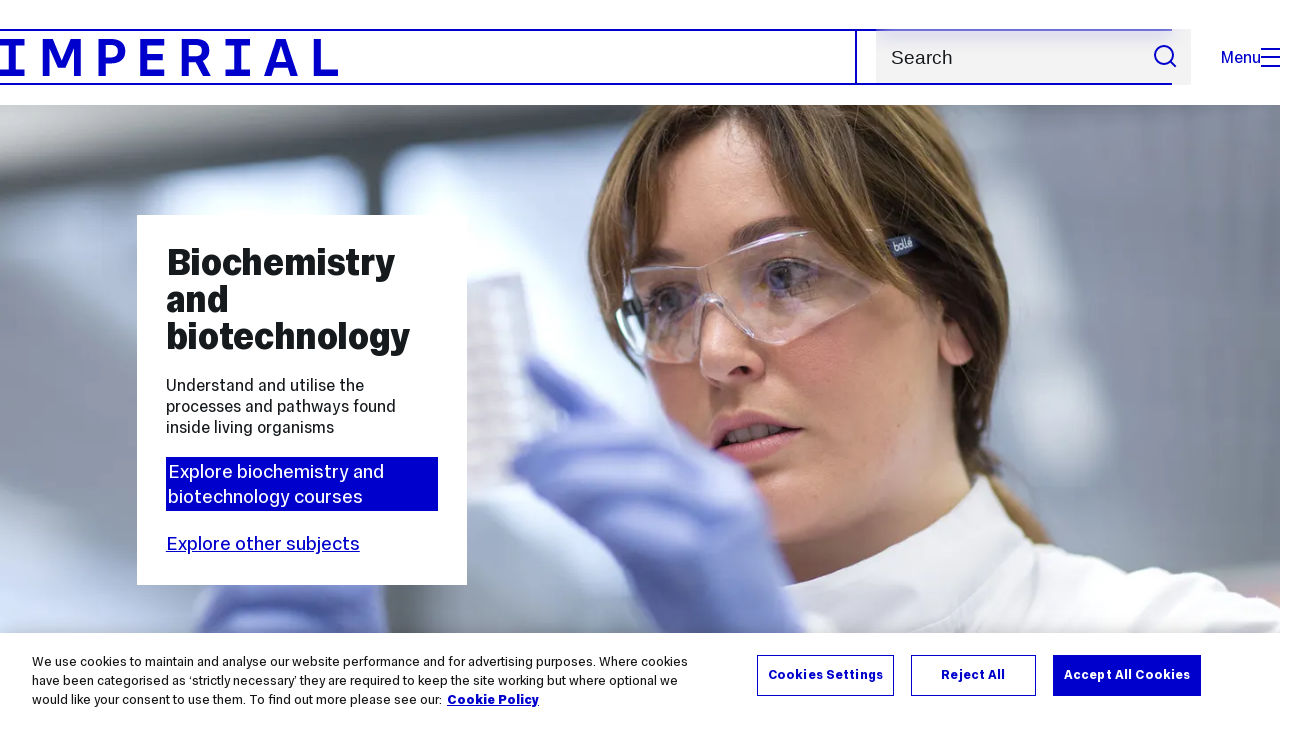

--- FILE ---
content_type: text/html; charset=UTF-8
request_url: https://www.imperial.ac.uk/study/subjects/biochemistry-biotechnology/?addCourse=1217087
body_size: 16425
content:
<!DOCTYPE html>
<html class="no-js" lang="en-GB">

<head>
    <title>Biochemistry and biotechnology | Study | Imperial College London</title>
		<!-- OneTrust Cookies Consent Notice start for imperial.ac.uk -->
<script type="text/javascript" src="https://cdn-ukwest.onetrust.com/consent/6d9efb9d-b605-406f-b8b3-c9644859d064/OtAutoBlock.js" ></script><script src="https://cdn-ukwest.onetrust.com/scripttemplates/otSDKStub.js"  type="text/javascript" charset="UTF-8" data-domain-script="6d9efb9d-b605-406f-b8b3-c9644859d064" ></script>
<script type="text/javascript">function OptanonWrapper() { }</script>
<!-- OneTrust Cookies Consent Notice end for imperial.ac.uk -->
    <meta charset="utf-8" />
    <meta http-equiv="X-UA-Compatible" content="IE=edge" />
   
  	<link rel="preconnect" href="https://pxl01-imperialacuk.terminalfour.net">
    <link rel="dns-prefetch" href="https://pxl01-imperialacuk.terminalfour.net">

    <script type="application/ld+json">{"@context": "https://schema.org", "@type": "BreadcrumbList", "itemListElement": [{"@type": "ListItem","position": 1,"name": "Home","item": "https://www.imperial.ac.uk/"},{"@type": "ListItem","position": 2,"name": "Study","item": "https://www.imperial.ac.uk/study/"},{"@type": "ListItem","position": 3,"name": "Subjects","item": "https://www.imperial.ac.uk/study/subjects/"},{"@type": "ListItem","position": 4,"name": "Biochemistry and biotechnology","item": "https://www.imperial.ac.uk/study/subjects/biochemistry-biotechnology/"}]}</script>
        <meta name="description" content="Understand and utilise the processes and pathways happening inside living organisms.">

    <meta name="keywords" content="">
      <meta name="SearchLanding" content="false">

    <meta name="viewport" content="width=device-width, initial-scale=1.0" />

    <!-- assets */ -->
<link rel="preload" href="/assets/website/fonts/icons/fonts/imperial-icons.woff?vrmf2d" as="font" type="font/woff" crossorigin>
<link rel="preload" href="/assets/website/fonts/imperial-sans/ImperialText-VF.woff2" as="font" type="font/woff2" crossorigin>
<link href="/assets/website/stylesheets/css/screen.2.2.1.css" media="all" rel="stylesheet" type="text/css" />
<link href="/assets/website/stylesheets/css/print.2.2.1.css" media="print" rel="stylesheet" type="text/css" />

<link rel="icon" type="image/svg+xml" href="/assets/website/images/favicon/favicon.svg">
<link rel="alternate icon" href="/assets/website/images/favicon/favicon.ico">
<link rel="icon" href="/assets/website/images/favicon/favicon-32.png" sizes="32x32">
<link rel="icon" href="/assets/website/images/favicon/favicon-57.png" sizes="57x57">
<link rel="icon" href="/assets/website/images/favicon/favicon-76.png" sizes="76x76">
<link rel="icon" href="/assets/website/images/favicon/favicon-96.png" sizes="96x96">
<link rel="icon" href="/assets/website/images/favicon/favicon-128.png" sizes="128x128">
<link rel="icon" href="/assets/website/images/favicon/favicon-192.png" sizes="192x192">
<link rel="icon" href="/assets/website/images/favicon/favicon-228.png" sizes="228x228">
<link rel="shortcut icon" href="/assets/website/images/favicon/favicon-196.png" sizes="196x196">
<link rel="apple-touch-icon" href="/assets/website/images/favicon/favicon-120.png" sizes="120x120">
<link rel="apple-touch-icon" href="/assets/website/images/favicon/favicon-152.png" sizes="152x152">
<link rel="apple-touch-icon" href="/assets/website/images/favicon/favicon-180.png" sizes="180x180">
<meta name="msapplication-TileColor" content="#C8D8E4">
<meta name="msapplication-TileImage" content="/assets/website/images/favicon/favicon-144.png">
<meta name="msapplication-config" content="/assets/website/images/favicon/browserconfig.xml" />

<script src="/assets/website/js/lib/jquery3.min.js" id="jquery3"></script>

<script defer src="/assets/website/js/build/application.2.2.1.min.js" type="text/javascript"></script>

<script defer src="//cdnjs.cloudflare.com/ajax/libs/gsap/3.10.4/gsap.min.js"></script>  <!-- gsap.min.js -->
     
    <link rel="canonical" href="https://www.imperial.ac.uk/study/subjects/biochemistry-biotechnology/" />
    
      
    <link rel="stylesheet" href="/media/assets/css/app.css" data-study-layout="true"><!-- app.css Study -->
  	<style>
  		@media screen and (max-width: 1023px) {
    		.course-search__fields:nth-child(1), .course-search__fields:nth-child(2) {width: 100%; padding-right: 0;}
    	}
    </style>
  	<script defer src="https://cdnjs.cloudflare.com/ajax/libs/gsap/3.10.4/ScrollTrigger.min.js"></script>  <!-- ScrollTrigger.min.js -->
    <script defer src="https://cdnjs.cloudflare.com/ajax/libs/gsap/3.10.4/ScrollToPlugin.min.js"></script>  <!-- ScrollToPlugin.min.js -->
  	<script defer src="https://cdnjs.cloudflare.com/ajax/libs/gsap/3.11.3/Draggable.min.js"></script>  <!-- Draggable.min.js -->
    
  	
  	
 

      
      
      <meta name="LastModified" content="2025-03-13T16:57:00Z" />
</head>

<body class="theme-4">
    <noscript><iframe src="https://www.googletagmanager.com/ns.html?id=GTM-NDH95W87" height="0" width="0" style="display:none;visibility:hidden"></iframe></noscript><script>(function(w,d,s,l,i){w[l]=w[l]||[];w[l].push({'gtm.start': new Date().getTime(),event:'gtm.js'});var f=d.getElementsByTagName(s)[0], 
j=d.createElement(s),dl=l!='dataLayer'?'&l='+l:'';j.async=true;j.src= 'https://www.googletagmanager.com/gtm.js?id='+i+dl;f.parentNode.insertBefore(j,f); })(window,document,'script','dataLayer','GTM-NDH95W87');</script>
    <a class="skip-to" id="skip-to-content" href="#content">Skip to main content</a>
<a class="skip-to" id="link-to-accessibility" href="/about-the-site/accessibility/">View accessibility support page</a>     
    
    <header class="header">
        <div class="header__inner ">
            <a class="header__logo" href="/" aria-label="Homepage">
    <svg width="727" height="80" viewBox="0 0 727 80" fill="none" xmlns="http://www.w3.org/2000/svg">
        <path d="M301.453 0V80H353.346V66H316.622V46H350.152V32.4H316.622V14H353.346V0H301.453Z" fill="currentcolor" />
        <path d="M238.397 12.9177H227.22V39.8776H238.397C247.142 39.8776 253.566 35.6376 253.566 26.3953C253.566 16.8 247.142 12.9177 238.397 12.9177ZM239.196 52.8H227.22V80H212.052V0H239.196C256.219 0 269.533 7.72706 269.533 26.4C269.533 44.8 256.121 52.8 239.196 52.8Z" fill="currentcolor" />
        <path d="M485.079 0V14H503.84V66H485.079V80H537.77V66H519.009V14H537.77V0H485.079Z" fill="currentcolor" />
        <path d="M434.191 24.8C434.191 34.4377 428.602 37.4777 419.022 37.4777H406.248V12.9177H419.022C429.419 12.9224 434.191 16.8 434.191 24.8ZM450.158 24.8C450.158 6.12706 437.384 0 420.619 0H391.08V80H406.248V50.4H419.022C419.722 50.4 420.417 50.3859 421.107 50.3624L436.562 80H453.37L436.224 47.1906C444.565 43.4777 450.158 36.3435 450.158 24.8Z" fill="currentcolor" />
        <path d="M604.324 14.1929L615.238 49.4777H593.406L604.324 14.1929ZM594.345 0L567.999 80H583.966L589.409 62.4H619.235L624.678 80H640.645L614.299 0H594.345Z" fill="currentcolor" />
        <path d="M674.889 0V80H726.914V66H690.058V0H674.889Z" fill="currentcolor" />
        <path d="M151.908 0L132.747 47.04L113.587 0H92.0312V80H106.402V20.1882L124.764 62.4H140.731L159.093 20.1882V80H173.463V0H151.908Z" fill="currentcolor" />
        <path d="M0 0V14H18.7613V66H0V80H52.6912V66H33.93V14H52.6912V0H0Z" fill="currentcolor" />
    </svg>
</a>     

            <div class="header__buttons">
                <search class="header__search">
                    <form action="/search/">
                        <label class="sr-only" for="search">Search</label>
                        <input placeholder="Search" type="search" id="search" name="searchStudioQuery" />
                        <button type="submit" value="Search" aria-label="Submit search">
                            <svg role="img" aria-hidden="true" focusable="false" class="icon icon--m">
                                <use xlink:href="/assets/website/images/svg/icons.svg#search"></use>
                            </svg>
                        </button>
                    </form>
                </search>

                <button class="header__search-toggle toggler" data-targets=".header__search--mobile">
                    Search
                    <svg role="img" aria-hidden="true" focusable="false" class="icon icon--m">
                        <use xlink:href="/assets/website/images/svg/icons.svg#search"></use>
                    </svg>
                </button>
                <button class="header__nav-open" aria-label="Open navigation overlay">Menu<span></span></button>
            </div>


            <nav class="header__nav-fallback">
                <ul class="cluster cluster--pad-m">
                    <li><a href="/study/">Study</a></li><li><a href="/research-and-innovation/">Research</a></li><li><a href="/faculties-and-departments/">Faculties</a></li><li><a href="https://www.imperial.ac.uk/news/">News</a></li><li><a href="/whats-on/">Events</a></li><li><a href="/about/">About</a></li><li><a href="/get-involved/">Get involved</a></li><li><a href="/giving/">Giving</a></li><li><a href="https://shopimperial.org/">Shop Imperial</a></li>
                    <li><a href="/search">Search</a></li>
                </ul>
            </nav>

            <search class="header__search header__search--mobile">
                <form action="/search/">
                    <label class="sr-only" for="search">Search</label>
                    <input placeholder="Search" type="search" id="search" name="searchStudioQuery" />
                    <button type="submit" value="Search" aria-label="Submit search">
                        <svg role="img" aria-hidden="true" focusable="false" class="icon icon--m">
                            <use xlink:href="/assets/website/images/svg/icons.svg#search"></use>
                        </svg>
                    </button>
                </form> 
            </search>
        </div>

        <div id="#overlay" role="dialog" aria-modal="true" aria-labelledby="overlay-title" class="hidden">
            <h2 class="sr-only" id="overlay-title">Website navigation</h2>
            <div class="container">
                <div class="header__drawer">
                    <button class="header__nav-close" aria-label="Close navigation overlay">Close<span></span></button>
                    <a class="header__drawer__logo" href="/" aria-label="Homepage">
    <svg width="727" height="80" viewBox="0 0 727 80" fill="none" xmlns="http://www.w3.org/2000/svg">
    <path d="M301.453 0V80H353.346V66H316.622V46H350.152V32.4H316.622V14H353.346V0H301.453Z" fill="currentcolor"/>
    <path d="M238.397 12.9177H227.22V39.8776H238.397C247.142 39.8776 253.566 35.6376 253.566 26.3953C253.566 16.8 247.142 12.9177 238.397 12.9177ZM239.196 52.8H227.22V80H212.052V0H239.196C256.219 0 269.533 7.72706 269.533 26.4C269.533 44.8 256.121 52.8 239.196 52.8Z" fill="currentcolor"/>
    <path d="M485.079 0V14H503.84V66H485.079V80H537.77V66H519.009V14H537.77V0H485.079Z" fill="currentcolor"/>
    <path d="M434.191 24.8C434.191 34.4377 428.602 37.4777 419.022 37.4777H406.248V12.9177H419.022C429.419 12.9224 434.191 16.8 434.191 24.8ZM450.158 24.8C450.158 6.12706 437.384 0 420.619 0H391.08V80H406.248V50.4H419.022C419.722 50.4 420.417 50.3859 421.107 50.3624L436.562 80H453.37L436.224 47.1906C444.565 43.4777 450.158 36.3435 450.158 24.8Z" fill="currentcolor"/>
    <path d="M604.324 14.1929L615.238 49.4777H593.406L604.324 14.1929ZM594.345 0L567.999 80H583.966L589.409 62.4H619.235L624.678 80H640.645L614.299 0H594.345Z" fill="currentcolor"/>
    <path d="M674.889 0V80H726.914V66H690.058V0H674.889Z" fill="currentcolor"/>
    <path d="M151.908 0L132.747 47.04L113.587 0H92.0312V80H106.402V20.1882L124.764 62.4H140.731L159.093 20.1882V80H173.463V0H151.908Z" fill="currentcolor"/>
    <path d="M0 0V14H18.7613V66H0V80H52.6912V66H33.93V14H52.6912V0H0Z" fill="currentcolor"/>
</svg>
</a>     
                    <div class="header__pane-switchers">
                        <button class="header__pane-switcher" data-tab-id="site-nav">Key links</button>
                        <button class="header__pane-switcher" data-tab-id="section-nav">This section</button>
                    </div>
                    <div class="header__pane header__pane--global" id="site-nav">
                        <a class="header__skip-link" href="#section-nav">Skip to section navigation</a>
                        <nav class="header__nav header__nav--global" aria-labelledby="global-nav-title">
                            <h3 class="sr-only" id="global-nav-title">Global site navigation</h3>
                            <ul>
                                <li>
    <a href="/study/">Study</a>
    <ul>
<li><a href="/study/courses/">Course search</a></li>
<li><a href="/study/apply/">Apply</a></li>
<li><a href="/study/fees-and-funding/">Fees and funding</a></li>
<li><a href="/study/student-life/">Student life</a></li>
<li><a href="/study/visit/">Visit</a></li>
<li><a href="/study/help-centre/">Help centre</a></li>
<li><a href="/study/request-info/">Request info</a></li>
<li><a href="/study/international-students/">International students</a></li>
<li><a href="https://www.imperial.ac.uk/business-school/executive-education/">Executive education</a></li>
<li></li>
<li><a href="/study/visit/summer-schools/">Summer schools</a></li>
</ul>
</li><li>
    <a href="/research-and-innovation/">Research</a>
    
</li><li>
    <a href="/faculties-and-departments/">Faculties</a>
    <ul>
<li><a href="/engineering/">Faculty of Engineering</a></li>
<li><a href="/medicine/">Faculty of Medicine</a></li>
<li><a href="/natural-sciences/">Faculty of Natural Sciences</a></li>
<li><a href="https://www.imperial.ac.uk/business-school/">Imperial Business School</a></li>
<li><a href="/admin-services/">Administrative and support services</a></li>
</ul>
</li><li>
    <a href="https://www.imperial.ac.uk/news/">News</a>
    <ul>
<li><a href="https://www.imperial.ac.uk/news/">News</a></li>
<li><a href="/be-inspired/stories/">Imperial Stories</a></li>
<li><a href="/be-inspired/magazine/">Imperial Magazine</a></li>
</ul>
</li><li>
    <a href="/whats-on/">Events</a>
    <ul>
<li><a href="/whats-on/">What's on</a></li>
<li><a href="/be-inspired/festival/">Great Exhibition Road Festival</a></li>
<li><a href="/be-inspired/lates/">Imperial Lates</a></li>
<li><a href="/students/graduation/">Graduation</a></li>
</ul>
</li><li>
    <a href="/about/">About</a>
    <ul>
<li><a href="/about/leadership-and-strategy/president/">President</a></li>
<li><a href="/about/leadership-and-strategy/provost/">Provost and Deputy President</a></li>
<li><a href="/admin-services/governance/university-governance-structure/governance-structure/council/">Council</a></li>
<li><a href="/about/leadership-and-strategy/strategy/">Imperial Strategy</a></li>
<li><a href="/about/global/">Imperial Global</a></li>
<li><a href="/about/sustainability/">Sustainable Imperial</a></li>
<li><a href="/about/school-of-convergence-science/">School of Convergence Science</a></li>
<li><a href="/about/governance/">Governance</a></li>
<li><a href="/visit/campuses/">Campuses</a></li>
<li><a href="https://profiles.imperial.ac.uk/">Our academics</a></li>
<li><a href="/jobs/">Jobs at Imperial</a></li>
</ul>
</li><li>
    <a href="/get-involved/">Get involved</a>
    <ul>
<li><a href="/giving/">Giving</a></li>
<li><a href="/be-inspired/schools-outreach/">Schools outreach</a></li>
<li><a href="/be-inspired/global-summer-school/">Imperial Global Summer School</a></li>
<li><a href="/be-inspired/societal-engagement/">Societal engagement</a></li>
<li><a href="/be-inspired/volunteering/">Volunteering and outreach</a></li>
<li><a href="/get-involved/women-at-imperial/">Women at Imperial</a></li>
</ul>
</li><li>
    <a href="/giving/">Giving</a>
    
</li><li>
    <a href="https://shopimperial.org/">Shop Imperial</a>
    
</li>
                            </ul>
                        </nav>
                        <nav aria-labelledby="user-nav-title" role="navigation">
    <h3 class="sr-only" id="user-nav-title">User links navigation</h3>
    <ul class="header__user-links">
        <li><a href="/staff/">For staff</a></li>
        <li><a href="/students/">Current students</a></li>
        <li><a href="/for-business/">Imperial for business</a></li>
        <li><a href="/be-inspired/schools-outreach/">For schools</a></li>
        <li><a href="/alumni/">Alumni</a></li>
    </ul>
</nav>
                    </div>
                    <div class="header__pane header__pane--section" id="section-nav">
                        <nav class="header__nav header__nav--section" aria-labelledby="section-nav-title">
                            <!-- Section ID 294609--><a class="header__nav__breadcrumb" href="/">
<span>Home</span>
</a>

                            <h3 class="header__nav__title" id="section-nav-title"><a href="/study/">Study</a><span class="sr-only"> navigation</span></h3>
                            <ul>
                                <li><a href="/study/courses/">Course search</a></li><li><span class="currentbranch0"><a href="/study/subjects/">Subjects</a></span></li><li><a href="/study/apply/">Apply</a>
<ul class="multilevel-linkul-0">
<li><a href="/study/apply/undergraduate/">Undergraduate</a>
<ul class="multilevel-linkul-1">
<li><a href="/study/apply/undergraduate/process/">Application process</a>
<ul class="multilevel-linkul-2">
<li><a href="/study/apply/undergraduate/process/choose-course/">Choose a course</a></li>
<li><a href="/study/apply/undergraduate/process/entry-requirements/">Entry requirements</a>
<ul class="multilevel-linkul-3">
<li><a href="/study/apply/undergraduate/process/entry-requirements/accepted-qualifications/">Accepted qualifications</a></li>

</ul>

</li>
<li><a href="/study/apply/undergraduate/process/deadlines/">Deadlines</a></li>
<li><a href="/study/apply/undergraduate/process/personal-statement/">Personal statement</a></li>
<li><a href="/study/apply/undergraduate/process/reference/">Application reference</a>
<ul class="multilevel-linkul-3">
<li><a href="/study/apply/undergraduate/process/reference/teachers/">Teacher reference guidance</a></li>

</ul>

</li>
<li><a href="/study/apply/undergraduate/process/admissions-schemes/">Contextual admissions</a></li>
<li><a href="/study/apply/undergraduate/process/admissions-tests/">Admissions tests</a>
<ul class="multilevel-linkul-3">
<li><a href="/study/apply/undergraduate/process/admissions-tests/esat/">Engineering and Science Admissions Test (ESAT)</a></li>
<li><a href="/study/apply/undergraduate/process/admissions-tests/tmua/">Test of Mathematics for University Admissions (TMUA)</a></li>
<li><a href="/study/apply/undergraduate/process/admissions-tests/ucat/">University Clinical Aptitude Test (UCAT)</a></li>
<li><a href="/study/apply/undergraduate/process/admissions-tests/gamsat/">Graduate Medical School Admissions Test (GAMSAT)</a></li>
<li><a href="/study/apply/undergraduate/process/admissions-tests/understanding-your-esat-and-tmua-scores/">Understanding your ESAT and TMUA scores</a></li>

</ul>

</li>
<li><a href="/study/apply/undergraduate/process/interviews/">Interviews</a></li>
<li><a href="/study/apply/undergraduate/process/selection/">Our selection process</a></li>
<li><a href="/study/apply/undergraduate/process/results/">Exam results: What next?</a></li>

</ul>

</li>
<li><a href="/study/apply/undergraduate/offer-holders/">Offer holders</a>
<ul class="multilevel-linkul-2">
<li><a href="/study/apply/undergraduate/offer-holders/next-steps/">Next steps</a>
<ul class="multilevel-linkul-3">
<li><a href="/study/apply/undergraduate/offer-holders/next-steps/submit-offer-conditions/">Submit your offer conditions</a></li>
<li><a href="/study/apply/undergraduate/offer-holders/next-steps/deferred-entry/">Request a deferral</a></li>

</ul>

</li>
<li><a href="/study/apply/undergraduate/offer-holders/life-on-campus/">Life on campus</a></li>
<li><a href="/study/apply/undergraduate/offer-holders/accommodation/">Accommodation</a></li>
<li><a href="/study/apply/undergraduate/offer-holders/fees-and-funding/">Fees and funding</a></li>
<li><a href="/study/apply/undergraduate/offer-holders/support/">Supporting you at Imperial</a></li>
<li><a href="/study/apply/undergraduate/offer-holders/after-you-graduate/">Careers support </a></li>
<li><a href="/study/apply/undergraduate/offer-holders/international-students/">International students</a></li>

</ul>

</li>
<li><a href="/study/apply/undergraduate/advisers/">Information for Higher Education advisers</a>
<ul class="multilevel-linkul-2">
<li><a href="/study/apply/undergraduate/advisers/upcoming-events/">Upcoming events</a></li>
<li><a href="/study/apply/undergraduate/advisers/application-advice/">Application advice</a></li>
<li><a href="/study/apply/undergraduate/advisers/visits/">Visits</a></li>
<li><a href="/study/apply/undergraduate/advisers/counsellor-faqs/">Counsellor FAQs</a></li>
<li><a href="/study/apply/undergraduate/advisers/academic-resources/">Academic resources</a></li>
<li><a href="/study/apply/undergraduate/advisers/advisers-newsletter/">Advisers newsletter</a></li>

</ul>

</li>
<li><a href="/study/apply/undergraduate/entry-requirements/">Entry requirements</a>
<ul class="multilevel-linkul-2">
<li><a href="/study/apply/undergraduate/entry-requirements/accepted-qualifications/">Accepted qualifications</a></li>

</ul>

</li>

</ul>

</li>
<li><a href="/study/apply/postgraduate-taught/">Postgraduate taught</a>
<ul class="multilevel-linkul-1">
<li><a href="/study/apply/postgraduate-taught/entry-requirements/">Entry requirements</a>
<ul class="multilevel-linkul-2">
<li><a href="/study/apply/postgraduate-taught/entry-requirements/accepted-qualifications/">Accepted qualifications</a></li>

</ul>

</li>
<li><a href="/study/apply/postgraduate-taught/application-process/">Application process</a>
<ul class="multilevel-linkul-2">
<li><a href="/study/apply/postgraduate-taught/application-process/entry-requirements/">Entry requirements</a>
<ul class="multilevel-linkul-3">
<li><a href="/study/apply/postgraduate-taught/application-process/entry-requirements/accepted-qualifications/">Accepted qualifications</a></li>

</ul>

</li>
<li><a href="/study/apply/postgraduate-taught/application-process/choose-course/">Choose a course</a></li>
<li><a href="/study/apply/postgraduate-taught/application-process/personal-statement/">Personal statement</a></li>
<li><a href="/study/apply/postgraduate-taught/application-process/deadlines/">Deadlines</a></li>
<li><a href="/study/apply/postgraduate-taught/application-process/application-fee/">Application fee</a>
<ul class="multilevel-linkul-3">
<li><a href="/study/apply/postgraduate-taught/application-process/application-fee/application-fee-waiver/">Application fee waiver</a></li>

</ul>

</li>
<li><a href="/study/apply/postgraduate-taught/application-process/reference/">Application reference</a></li>
<li><a href="/study/apply/postgraduate-taught/application-process/interviews/">Interviews</a></li>

</ul>

</li>
<li><a href="/study/apply/postgraduate-taught/offer-holders/">Offer holders</a>
<ul class="multilevel-linkul-2">
<li><a href="/study/apply/postgraduate-taught/offer-holders/next-steps/">Next steps</a>
<ul class="multilevel-linkul-3">
<li><a href="/study/apply/postgraduate-taught/offer-holders/next-steps/submit-offer-conditions/">Submit your offer conditions</a></li>
<li><a href="/study/apply/postgraduate-taught/offer-holders/next-steps/deferred-entry/">Request a deferral</a></li>

</ul>

</li>
<li><a href="/study/apply/postgraduate-taught/offer-holders/life-on-campus/">Life on campus</a></li>
<li><a href="/study/apply/postgraduate-taught/offer-holders/accommodation/">Accommodation</a></li>
<li><a href="/study/apply/postgraduate-taught/offer-holders/fees-and-funding/">Fees and funding</a></li>
<li><a href="/study/apply/postgraduate-taught/offer-holders/support/">Supporting you at Imperial</a></li>
<li><a href="/study/apply/postgraduate-taught/offer-holders/after-you-graduate/">Career support</a></li>
<li><a href="/study/apply/postgraduate-taught/offer-holders/international-students/">International students</a></li>

</ul>

</li>

</ul>

</li>
<li><a href="/study/apply/postgraduate-doctoral/">Doctoral</a>
<ul class="multilevel-linkul-1">
<li><a href="/study/apply/postgraduate-doctoral/entry-requirements/">Entry requirements</a>
<ul class="multilevel-linkul-2">
<li><a href="/study/apply/postgraduate-doctoral/entry-requirements/accepted-qualifications/">Accepted qualifications</a></li>

</ul>

</li>
<li><a href="/study/apply/postgraduate-doctoral/application-process/">Application process</a>
<ul class="multilevel-linkul-2">
<li><a href="/study/apply/postgraduate-doctoral/application-process/choose-course/">Choose a course</a>
<ul class="multilevel-linkul-3">
<li><a href="/study/apply/postgraduate-doctoral/application-process/choose-course/phd/">PhD</a></li>
<li><a href="/study/apply/postgraduate-doctoral/application-process/choose-course/split-phd/">Split PhD</a></li>
<li><a href="/study/apply/postgraduate-doctoral/application-process/choose-course/professional-doctorate/">Professional Doctorate</a></li>
<li><a href="/study/apply/postgraduate-doctoral/application-process/choose-course/integrated-phd/">Integrated PhD</a></li>
<li><a href="/study/apply/postgraduate-doctoral/application-process/choose-course/pri-scheme/">PRI scheme</a></li>
<li><a href="/study/apply/postgraduate-doctoral/application-process/choose-course/advanced-standing/">Advanced standing</a></li>

</ul>

</li>
<li><a href="/study/apply/postgraduate-doctoral/application-process/entry-requirements/">Entry requirements</a>
<ul class="multilevel-linkul-3">
<li><a href="/study/apply/postgraduate-doctoral/application-process/entry-requirements/accepted-qualifications/">Accepted qualifications</a></li>

</ul>

</li>
<li><a href="/study/apply/postgraduate-doctoral/application-process/reference/">Application reference</a></li>
<li><a href="/study/apply/postgraduate-doctoral/application-process/supervisor/">Finding a supervisor</a></li>
<li><a href="/study/apply/postgraduate-doctoral/application-process/research-proposal/">Writing a research proposal</a></li>
<li><a href="/study/apply/postgraduate-doctoral/application-process/interview/">Interview</a></li>

</ul>

</li>
<li><a href="/study/apply/postgraduate-doctoral/offer-holders/">Offer holders</a>
<ul class="multilevel-linkul-2">
<li><a href="/study/apply/postgraduate-doctoral/offer-holders/next-steps/">Next steps</a>
<ul class="multilevel-linkul-3">
<li><a href="/study/apply/postgraduate-doctoral/offer-holders/next-steps/submit-offer-conditions/">Submit your offer conditions</a></li>
<li><a href="/study/apply/postgraduate-doctoral/offer-holders/next-steps/deferred-entry/">Request a deferral</a></li>

</ul>

</li>
<li><a href="/study/apply/postgraduate-doctoral/offer-holders/life-on-campus/">Life on campus</a></li>
<li><a href="/study/apply/postgraduate-doctoral/offer-holders/accommodation/">Accommodation</a></li>
<li><a href="/study/apply/postgraduate-doctoral/offer-holders/fees-and-funding/">Fees and funding</a></li>
<li><a href="/study/apply/postgraduate-doctoral/offer-holders/support/">Supporting you at Imperial</a></li>
<li><a href="/study/apply/postgraduate-doctoral/offer-holders/international-students/">International students</a></li>

</ul>

</li>

</ul>

</li>
<li><a href="/study/apply/english-language/">English language requirements</a>
<ul class="multilevel-linkul-1">
<li><a href="/study/apply/english-language/english-language-exemption/">English language exemption</a></li>

</ul>

</li>
<li><a href="/study/apply/visiting-students/">Visiting students</a></li>
<li><a href="/study/apply/course-changes/">Course changes</a></li>
<li><a href="/study/apply/contact/">Contact</a></li>

</ul>

</li><li><a href="/study/fees-and-funding/">Fees and funding</a>
<ul class="multilevel-linkul-0">
<li><a href="/study/fees-and-funding/undergraduate/">Undergraduate</a>
<ul class="multilevel-linkul-1">
<li><a href="/study/fees-and-funding/undergraduate/tuition-fees/">Tuition fees</a></li>
<li><a href="/study/fees-and-funding/undergraduate/bursaries-grants-scholarships/">Bursaries, grants and scholarships</a>
<ul class="multilevel-linkul-2">
<li><a href="/study/fees-and-funding/undergraduate/bursaries-grants-scholarships/imperial-bursary/">Imperial Bursary</a></li>
<li><a href="/study/fees-and-funding/undergraduate/bursaries-grants-scholarships/sanctuary/">Sanctuary scholarships</a></li>
<li><a href="/study/fees-and-funding/undergraduate/bursaries-grants-scholarships/nhs-bursary/">NHS Bursary for Medicine students</a></li>
<li><a href="/study/fees-and-funding/scholarships-search/" target="_self">Search our scholarships</a></li>
<li><a href="/study/fees-and-funding/undergraduate/bursaries-grants-scholarships/ib-excellence/">IB Excellence scholarships</a></li>
<li><a href="/study/fees-and-funding/undergraduate/bursaries-grants-scholarships/presidential-scholarships-black-heritage-students/">Presidential scholarships for students of Black heritage</a></li>
<li><a href="/study/fees-and-funding/other-funding-sources/external-scholarships/">External scholarships</a></li>

</ul>

</li>
<li><a href="/study/fees-and-funding/undergraduate/loans/">Loans</a>
<ul class="multilevel-linkul-2">
<li><a href="/study/fees-and-funding/undergraduate/loans/tuition-fee-loan/">Tuition fee loan</a></li>
<li><a href="/study/fees-and-funding/undergraduate/loans/maintenance-loan/">Maintenance loan</a></li>
<li><a href="/study/fees-and-funding/loan-repayment/">Repaying your UK government loans</a></li>
<li><a href="/study/fees-and-funding/us-loans/">Student loans for US students</a></li>
<li><a href="/study/fees-and-funding/canadian-student-loans/" target="_self">Student loans for Canadian students</a></li>

</ul>

</li>

</ul>

</li>
<li><a href="/study/fees-and-funding/postgraduate-taught/">Postgraduate taught</a>
<ul class="multilevel-linkul-1">
<li><a href="/study/fees-and-funding/postgraduate-taught/tuition-fees/">Tuition fees</a></li>
<li><a href="/study/fees-and-funding/postgraduate-taught/grants-scholarships/">Grants and scholarships</a>
<ul class="multilevel-linkul-2">
<li><a href="/study/fees-and-funding/scholarships-search/" target="_self">Search our scholarships</a></li>
<li><a href="/study/fees-and-funding/postgraduate-taught/grants-scholarships/presidential-scholarships-black-heritage-students/">Presidential scholarships for students of Black heritage</a></li>
<li><a href="/study/fees-and-funding/postgraduate-taught/grants-scholarships/sanctuary/">Sanctuary scholarships</a></li>
<li><a href="/study/fees-and-funding/postgraduate-taught/grants-scholarships/international-scholarship-collaborations/">International scholarship collaborations</a>
<ul class="multilevel-linkul-3">
<li><a href="/study/fees-and-funding/postgraduate-taught/grants-scholarships/international-scholarship-collaborations/great---imperial-college-london-scholarship/">GREAT - Imperial College London Scholarship</a></li>
<li><a href="/study/fees-and-funding/postgraduate-taught/grants-scholarships/international-scholarship-collaborations/asean-uk-sage/">Women in STEM Scholarships</a></li>
<li><a href="/study/fees-and-funding/postgraduate-taught/grants-scholarships/international-scholarship-collaborations/colfuturo-loan-scholarships/">COLFUTURO &amp; Imperial College London Joint Graduate Loan-Scholarship</a></li>
<li><a href="/study/fees-and-funding/postgraduate-taught/grants-scholarships/international-scholarship-collaborations/daad-scholarships/">DAAD Scholarships</a></li>

</ul>

</li>
<li><a href="/study/fees-and-funding/other-funding-sources/external-scholarships/">External scholarships</a></li>
<li><a href="/study/fees-and-funding/other-funding-sources/charities-trusts/">Charitable grants and trusts</a></li>

</ul>

</li>
<li><a href="/study/fees-and-funding/postgraduate-taught/loans/">Loans</a>
<ul class="multilevel-linkul-2">
<li><a href="/study/fees-and-funding/postgraduate-taught/loans/masters-loan/">Postgraduate Master's Loan</a></li>
<li><a href="/study/fees-and-funding/loan-repayment/">Repaying your loan</a></li>
<li><a href="/study/fees-and-funding/us-loans/">Student loans for US students</a></li>
<li><a href="/study/fees-and-funding/canadian-student-loans/" target="_blank">Student loans for Canadian students</a></li>

</ul>

</li>

</ul>

</li>
<li><a href="/study/fees-and-funding/postgraduate-doctoral/">Doctoral</a>
<ul class="multilevel-linkul-1">
<li><a href="/study/fees-and-funding/postgraduate-doctoral/tuition-fees/">Tuition fees</a></li>
<li><a href="/study/fees-and-funding/postgraduate-doctoral/grants-scholarships/">Grants and scholarships</a>
<ul class="multilevel-linkul-2">
<li><a href="/study/fees-and-funding/scholarships-search/" target="_self">Search our scholarships</a></li>
<li><a href="/study/fees-and-funding/postgraduate-doctoral/grants-scholarships/presidents-phd/">President's PhD scholarships</a></li>
<li><a href="/study/fees-and-funding/postgraduate-doctoral/grants-scholarships/ukri/">Research Council Studentships (PhD)</a></li>
<li><a href="/study/fees-and-funding/postgraduate-doctoral/grants-scholarships/international-scholarship-collaborations/">International scholarship collaborations</a>
<ul class="multilevel-linkul-3">
<li><a href="/study/fees-and-funding/postgraduate-doctoral/grants-scholarships/international-scholarship-collaborations/great---imperial-college-london-scholarship/">GREAT - Imperial College London Scholarship</a></li>
<li><a href="/study/fees-and-funding/postgraduate-doctoral/grants-scholarships/international-scholarship-collaborations/asean-uk-sage/">Women in STEM Scholarships</a></li>
<li><a href="/study/fees-and-funding/postgraduate-doctoral/grants-scholarships/international-scholarship-collaborations/colfuturo-loan-scholarships/">COLFUTURO &amp; Imperial College London Joint Graduate Loan-Scholarship</a></li>
<li><a href="/study/fees-and-funding/postgraduate-doctoral/grants-scholarships/international-scholarship-collaborations/daad-scholarships/">DAAD Scholarships</a></li>

</ul>

</li>
<li><a href="/study/fees-and-funding/other-funding-sources/external-scholarships/">External scholarships</a></li>
<li><a href="/study/fees-and-funding/other-funding-sources/charities-trusts/">Charitable grants and trusts</a></li>

</ul>

</li>
<li><a href="/study/fees-and-funding/postgraduate-doctoral/loans/">Loans</a>
<ul class="multilevel-linkul-2">
<li><a href="/study/fees-and-funding/postgraduate-doctoral/loans/doctoral-loan/">Postgraduate Doctoral Loan</a></li>
<li><a href="/study/fees-and-funding/loan-repayment/">Repaying your loan</a></li>
<li><a href="/study/fees-and-funding/us-loans/">Student loans for US students</a></li>
<li><a href="/study/fees-and-funding/canadian-student-loans/">Student loans for Canadian students</a></li>

</ul>

</li>

</ul>

</li>
<li><a href="/study/fees-and-funding/tuition-fees/">Tuition fees</a>
<ul class="multilevel-linkul-1">
<li><a href="/study/fees-and-funding/tuition-fees/how-to-pay/">How to pay</a></li>
<li><a href="/study/fees-and-funding/tuition-fees/payment-terms/">Payment terms</a>
<ul class="multilevel-linkul-2">
<li><a href="/study/fees-and-funding/tuition-fees/payment-terms/self-funding-students/">Self-funding students</a></li>
<li><a href="/study/fees-and-funding/tuition-fees/payment-terms/sponsored-students/">Sponsored students</a></li>
<li><a href="/study/fees-and-funding/tuition-fees/payment-terms/visiting-students/">Visiting students</a></li>
<li><a href="/study/fees-and-funding/tuition-fees/payment-terms/instalments/">Payment in instalments</a></li>
<li><a href="/study/fees-and-funding/tuition-fees/payment-terms/tuition-fee-refunds/">Tuition fee refunds</a></li>
<li><a href="/study/fees-and-funding/tuition-fees/payment-terms/postgraduate-early-payment-discount/">Postgraduate early payment discount</a></li>
<li><a href="/study/fees-and-funding/tuition-fees/payment-terms/postgraduate-application-deposits/">Postgraduate application deposits</a>
<ul class="multilevel-linkul-3">
<li><a href="/study/fees-and-funding/tuition-fees/payment-terms/postgraduate-application-deposits/refunds/">Refunds</a></li>

</ul>

</li>
<li><a href="/study/fees-and-funding/tuition-fees/payment-terms/postgraduate-staff-discount/">Staff tuition fee discount</a></li>
<li><a href="/study/fees-and-funding/tuition-fees/payment-terms/goods-services-tax/">Goods and Services Tax (GST)</a></li>

</ul>

</li>
<li><a href="/study/fees-and-funding/tuition-fees/fee-status/">Fee status</a></li>
<li><a href="/study/fees-and-funding/tuition-fees/student-visa-money/">Student visa financial requirements</a></li>
<li><a href="/study/fees-and-funding/tuition-fees/equivalent-or-lower-qualifications-elq/">Equivalent or lower qualifications</a></li>

</ul>

</li>
<li><a href="/study/fees-and-funding/scholarships-search/">Search our scholarships</a></li>
<li><a href="/study/fees-and-funding/living-costs/">Living costs</a></li>
<li><a href="/study/fees-and-funding/contact/">Contact</a></li>
<li><a href="/study/fees-and-funding/other-funding-sources/">Other funding sources</a></li>

</ul>

</li><li><a href="/study/student-life/">Student life</a>
<ul class="multilevel-linkul-0">
<li><a href="/study/student-life/reputation/">Reputation and rankings</a></li>
<li><a href="/study/student-life/careers/">Careers and entrepreneurship </a></li>
<li><a href="/study/student-life/imperial-education/">An Imperial education</a>
<ul class="multilevel-linkul-1">
<li><a href="/study/student-life/imperial-education/i-explore/">I-Explore</a></li>
<li><a href="/study/student-life/imperial-education/study-abroad/">Study abroad</a>
<ul class="multilevel-linkul-2">
<li><a href="/study/student-life/imperial-education/study-abroad/mit-exchange/">Imperial&ndash;MIT student exchange</a></li>

</ul>

</li>
<li><a href="/study/student-life/imperial-education/international-research-opportunities/">International Research Opportunities Programme</a></li>
<li><a href="/study/student-life/imperial-education/undergraduate-research-opportunities/">Undergraduate Research Opportunities Programme</a></li>

</ul>

</li>
<li><a href="/study/student-life/societies-clubs-culture/">Societies, clubs and culture</a></li>
<li><a href="/study/student-life/accommodation/">Accommodation</a></li>
<li><a href="/study/student-life/london/">Central London location</a></li>
<li><a href="/study/student-life/student-community/">Our student community</a>
<ul class="multilevel-linkul-1">
<li><a href="/study/student-life/student-community/my-imperial-story/">My Imperial story</a>
<ul class="multilevel-linkul-2">
<li><a href="/study/student-life/student-community/my-imperial-story/undergraduate/">Undergraduate</a></li>
<li><a href="/study/student-life/student-community/my-imperial-story/postgraduate-taught/">Postgraduate taught</a></li>
<li><a href="/study/student-life/student-community/my-imperial-story/postgraduate-doctoral/">Postgraduate doctoral</a></li>

</ul>

</li>

</ul>

</li>
<li><a href="/study/student-life/support/">Support and wellbeing</a></li>

</ul>

</li><li><a href="/study/visit/">Visit</a>
<ul class="multilevel-linkul-0">
<li><a href="/study/visit/undergraduate/">Undergraduate</a>
<ul class="multilevel-linkul-1">
<li><a href="/study/visit/undergraduate/open-days/">Open Days</a>
<ul class="multilevel-linkul-2">
<li><a href="/study/visit/undergraduate/open-days/make-the-most-of-your-day/">Make the most of your day</a></li>
<li><a href="/study/visit/undergraduate/open-days/campus-map/">Campus Map</a></li>

</ul>

</li>
<li><a href="/study/visit/undergraduate/teachers-conference/">Teachers and advisers' conference</a></li>
<li><a href="/study/visit/appointments/">In-person information appointments</a></li>
<li><a href="/study/visit/undergraduate/imperial-on-tour/">Imperial on tour</a></li>

</ul>

</li>
<li><a href="/study/visit/postgraduate/">Postgraduate</a>
<ul class="multilevel-linkul-1">
<li><a href="/study/visit/postgraduate/open-days/">Postgraduate Open Days</a></li>
<li><a href="/study/visit/appointments/">In-person information appointments</a></li>

</ul>

</li>
<li><a href="/study/visit/summer-schools/">Summer schools</a>
<ul class="multilevel-linkul-1">
<li><a href="/study/visit/summer-schools/high-school/">Summer schools for high school students</a></li>
<li><a href="/study/visit/summer-schools/undergraduate/">Summer schools for current undergraduates</a></li>

</ul>

</li>
<li><a href="/study/visit/on-demand-talks-tasters/">On-demand talks and tasters</a></li>
<li><a href="/study/visit/campus-tours/">Campus tours</a>
<ul class="multilevel-linkul-1">
<li><a href="/study/visit/campus-tours/school-groups/">School groups</a></li>
<li><a href="/study/visit/campus-tours/self-guided-tour/">Self-guided tour</a></li>

</ul>

</li>
<li><a href="/study/visit/events/">Events</a></li>
<li><a href="/study/visit/contact/">Contact</a></li>

</ul>

</li><li><a href="/study/help-centre/">Help centre</a>
<ul class="multilevel-linkul-0">
<li><a href="/study/help-centre/undergraduate-admissions/">Undergraduate admissions</a></li>
<li><a href="/study/help-centre/postgraduate-admissions/">Postgraduate admissions</a></li>
<li><a href="/study/help-centre/tuition-fees/">Tuition fees</a></li>
<li><a href="/study/help-centre/funding-and-scholarships/">Funding and scholarships</a></li>
<li><a href="/study/help-centre/student-support/">Student support</a></li>
<li><a href="/study/help-centre/contact/">Contact</a></li>

</ul>

</li><li><a href="/study/request-info/">Request info</a></li><li><a href="/study/international-students/">International students</a>
<ul class="multilevel-linkul-0">
<li><a href="/study/international-students/information-by-region/">Information by region</a>
<ul class="multilevel-linkul-1">
<li><a href="/study/international-students/information-by-region/africa/">Africa</a></li>
<li><a href="/study/international-students/information-by-region/caribbean/">Caribbean</a></li>
<li><a href="/study/international-students/information-by-region/central-and-south-america/">Central and South America</a></li>
<li><a href="/study/international-students/information-by-region/east-asia/">East Asia</a></li>
<li><a href="/study/international-students/information-by-region/europe/">Europe</a></li>
<li><a href="/study/international-students/information-by-region/middle-east/">Middle East</a></li>
<li><a href="/study/international-students/information-by-region/north-america/">North America</a></li>
<li><a href="/study/international-students/information-by-region/oceania/">Oceania</a></li>
<li><a href="/study/international-students/information-by-region/russia-and-central-asia/">Russia and Central Asia</a></li>
<li><a href="/study/international-students/information-by-region/south-asia/">South Asia</a></li>
<li><a href="/study/international-students/information-by-region/south-east-asia/">South East Asia</a></li>
<li><a href="/study/international-students/information-by-region/imperial-visits/">Imperial visits you</a></li>
<li><a href="/study/international-students/information-by-region/ask-us/">Ask us a question</a></li>

</ul>

</li>
<li><a href="/study/international-students/international-student-support/">International student support</a></li>
<li><a href="/study/international-students/agents/">Policy on International Agents</a></li>
<li><a href="/study/international-students/contact-us/">Contact us</a></li>

</ul>

</li>
                            </ul>
                        </nav>
                    </div>
                </div>
            </div>
        </div>
    </header>
    <main id="page">
        
        <div class="content-box--study landing flow-xl" id="content-box">
          <div class="s-site-wrapper" id="content" aria-live="polite">
            
            
            
	          
            <!-- Search text crawl start --><!-- Course Finder Masthead -->
<section class="masthead-full-image js-masthead-full-image">
  <div class="masthead-full-image__container">
    <picture>
      <source
        type="image/webp"
        srcset="
          https://pxl01-imperialacuk.terminalfour.net/filters:format(webp)/fit-in/720x9999999/prod01/channel_3/media/study---restricted-images/subject-areas/Life-Sciences-01.jpeg  720w,
          https://pxl01-imperialacuk.terminalfour.net/filters:format(webp)/fit-in/1440x9999999/prod01/channel_3/media/study---restricted-images/subject-areas/Life-Sciences-01.jpeg 1440w,
          https://pxl01-imperialacuk.terminalfour.net/filters:format(webp)/fit-in/2880x9999999/prod01/channel_3/media/study---restricted-images/subject-areas/Life-Sciences-01.jpeg 2880w,
          https://pxl01-imperialacuk.terminalfour.net/filters:format(webp)/fit-in/5760x9999999/prod01/channel_3/media/study---restricted-images/subject-areas/Life-Sciences-01.jpeg 5760w
        "
        sizes="
          (min-width: 1520px) 1440px,
          (min-width: 1025px) calc(100vw - 80px),
          (min-width: 930px) calc(100vw - 48px),
          100vw"
      />
      <source
        type="image/jpeg"
        srcset="
          https://pxl01-imperialacuk.terminalfour.net/fit-in/720x9999999/filters:quality(70)/filters:format(webp)/prod01/channel_3/media/study---restricted-images/subject-areas/Life-Sciences-01.jpeg  720w,
          https://pxl01-imperialacuk.terminalfour.net/fit-in/1440x9999999/prod01/channel_3/media/study---restricted-images/subject-areas/Life-Sciences-01.jpeg 1440w,
          https://pxl01-imperialacuk.terminalfour.net/fit-in/2880x9999999/prod01/channel_3/media/study---restricted-images/subject-areas/Life-Sciences-01.jpeg 2880w,
          https://pxl01-imperialacuk.terminalfour.net/fit-in/5760x9999999/filters:quality(70)/filters:format(webp)/prod01/channel_3/media/study---restricted-images/subject-areas/Life-Sciences-01.jpeg 5760w
        "
        sizes="
          (min-width: 1520px) 1440px,
          (min-width: 1025px) calc(100vw - 80px),
          (min-width: 930px) calc(100vw - 48px),
          100vw"
      />
      <img
        src="https://pxl01-imperialacuk.terminalfour.net/prod01/channel_3/media/study---restricted-images/subject-areas/Life-Sciences-01.jpeg"
        alt=""
      />
    </picture>
  </div>
  <div class="masthead-full-image__inner inner">
    <div class="masthead-full-image__card"><div class="js-audience-selector-content" data-content-value="All"><h1 class="masthead-full-image__card-title">Biochemistry and biotechnology</h1>
  <p class='masthead-full-image__card-text'>Understand and utilise the processes and pathways found inside living organisms</p>
  <div class="masthead-full-image__card-links">
                                                                                              
    
  
<a href='/study/subjects/biochemistry-biotechnology/#d.en.1213307'  class='btn'>Explore biochemistry and biotechnology courses</a>
                                                                                              

  
<a href='/study/subjects/' >Explore other subjects</a>

    
  

  </div>
</div></div>
  </div>
</section><div class="large-text panel-m">
  <div class="large-text__inner js-fade">
    <p><span>Biochemistry</span> provides the understanding of living processes that <span>biotechnologists</span> apply to new products and technologies</p>
  </div>
</div><div class="img-block-scroll js-img-block-scroll panel-m panel-flush">
  <h2 class="sr-only">What is biochemistry and biotechnology?</h2>
  <div class="img-block-scroll__img">
    <div class="img-block-scroll__img-wrapper js-block-img-wrapper">
      <picture>
        <source
          type="image/webp"
          srcset="
            https://pxl01-imperialacuk.terminalfour.net/filters:format(webp)/fit-in/720x9999999/prod01/channel_3/media/study---restricted-images/block-scroll/biotechnology-01.jpeg  720w,
            https://pxl01-imperialacuk.terminalfour.net/filters:format(webp)/fit-in/1440x9999999/prod01/channel_3/media/study---restricted-images/block-scroll/biotechnology-01.jpeg 1440w,
            https://pxl01-imperialacuk.terminalfour.net/filters:format(webp)/fit-in/2880x9999999/prod01/channel_3/media/study---restricted-images/block-scroll/biotechnology-01.jpeg 2880w,
            https://pxl01-imperialacuk.terminalfour.net/filters:format(webp)/fit-in/5760x9999999/prod01/channel_3/media/study---restricted-images/block-scroll/biotechnology-01.jpeg 5760w
          "
          sizes="
            (min-width: 1520px) 1440px,
            (min-width: 1025px) calc(100vw - 80px),
            (min-width: 930px) calc(100vw - 48px),
            100vw"
        />
        <source
          type="image/jpeg"
          srcset="
            https://pxl01-imperialacuk.terminalfour.net/fit-in/720x9999999/filters:quality(70)/filters:format(webp)/prod01/channel_3/media/study---restricted-images/block-scroll/biotechnology-01.jpeg  720w,
            https://pxl01-imperialacuk.terminalfour.net/fit-in/1440x9999999/prod01/channel_3/media/study---restricted-images/block-scroll/biotechnology-01.jpeg 1440w,
            https://pxl01-imperialacuk.terminalfour.net/fit-in/2880x9999999/prod01/channel_3/media/study---restricted-images/block-scroll/biotechnology-01.jpeg 2880w,
            https://pxl01-imperialacuk.terminalfour.net/fit-in/5760x9999999/filters:quality(70)/filters:format(webp)/prod01/channel_3/media/study---restricted-images/block-scroll/biotechnology-01.jpeg 5760w
          "
          sizes="
            (min-width: 1520px) 1440px,
            (min-width: 1025px) calc(100vw - 80px),
            (min-width: 930px) calc(100vw - 48px),
            100vw"
        />
        <img
          src="https://pxl01-imperialacuk.terminalfour.net/prod01/channel_3/media/study---restricted-images/block-scroll/biotechnology-01.jpeg"
          alt=""
        />
      </picture>
    </div>
  </div>
  <div class="img-block-scroll__cards">
    <div class="inner">
      <ul>
        <li>
          <div class="accreditation-card">
            <div class="accreditation-card__content">
              <!-- Add .accreditation-card__title--small for smaller accredition text -->
              <span class="accreditation-card__title">
                <span>The science of us</span> This field’s vast area of research is focused on how living things work
              </span>
               
            </div>
          </div>
        </li>
        
        <li>
          <div class="accreditation-card">
            <div class="accreditation-card__content">
              <!-- Add .accreditation-card__title--small for smaller accredition text -->
              <span class="accreditation-card__title">
                <span>Science meets entrepreneurship</span> From understanding disease to improving crop production, it's about using science to solve problems
              </span>
              
            </div>
          </div>
        </li>
        
        <li>
  <div class="accreditation-card">
    <div class="accreditation-card__content">
      <!-- Add .accreditation-card__title--small for smaller accredition text -->
      <span class="accreditation-card__title"
            ><span>Top 10 in the UK</span> Biological Sciences</span
        >
      			  <cite>
                
        
                Research Excellence Framework (REF) 2021
                
        		
              </cite>
    </div>
  </div>
</li><li>
  <div class="accreditation-card">
    <div class="accreditation-card__content">
      <!-- Add .accreditation-card__title--small for smaller accredition text -->
      <span class="accreditation-card__title"
            ><span>8th in the world</span> Life Sciences and Medicine </span
        >
      			  <cite>
                
        <a href='https://www.topuniversities.com/subject-rankings' rel='noopener' target='_blank'>
                QS World University Rankings by Subject 2025
                
        		</a>
              </cite>
    </div>
  </div>
</li>
        
      </ul>
    </div>
  </div>
</div>
<section class="text-scroll js-text-scroll panel-m panel-p panel-flush invert">
  <div class="text-scroll__inner inner">
      <div class="text-scroll__title text-scroll__fade">
          <h2 class="s-h2">Why<span> Imperial</span>?</h2>
      </div>
      <div class="text-scroll__item text-scroll__fade">
          <img src="/media/study---restricted-images/icons/fact-highlight---subject-areas/noun-bioengineering-3115762-00ACD7-(1).svg" alt="">
          <p>Learn from and alongside world-class researchers in one of the largest life science groups in Europe</p>
      </div>
      <div class="text-scroll__item text-scroll__fade">
          <img src="/media/study---restricted-images/icons/fact-highlight---subject-areas/noun-research-student-1248538-00ACD7.svg" alt="">
          <p>Enjoy a curriculum fed by an internationally-leading research programme</p>
      </div>
      
      
  </div>
</section>        <section class="panel-m" id="courses-listing">
            <span id="d.en.1213307"></span>
            <div class="inner">
                <div class="section-header-image">
                    <div class="section-header-image__content">
                        <h2 class="s-h2">Courses</h2>
                        <p>Our range of courses give you a solid understanding of the field, with the option to specialise</p>
                    </div>
                    
                </div>
                <div class="accordion accordion--large js-accordion">
                            <h3 class="accordion__selector">
            <button type="button" aria-expanded="false" class="accordion__trigger" aria-controls="accordion-undergraduate-courses" id="accordion-undergraduate-courses-id">
            <span class="accordion__title"><span>Undergraduate courses</span> 
                            <span class="accordion__sub-title">
                    Showing courses for 2026 <!-- Corrected implode usage -->
                </span>
                        </span>
            </button>
        </h3>
        <div id="accordion-undergraduate-courses" role="region" aria-labelledby="accordion-undergraduate-courses-id" class="accordion__panel" hidden="">
            <div class="course-card-listing" role="search" data-t4-ajax-group="courseSearch" id="courses-undergraduate-listing">
                            <div class="course-card js-course-card">
                    <div class="course-card__details">
                        <ul class="course-tags-list">
                                                            <li class="course-tags-list__type">Undergraduate</li>
                                                                                        <li class="course-tags-list__qualification">BSc</li>
                                                    </ul>
                                                                            <a href="#" data-t4-compare-button="save" class="js-open-compare-modal"
                                aria-pressed="false" 
                                aria-label="Save Biochemistry to Course Compare" role="button">
                                <span class="fa fa-check"></span>
                                Compare
                            </a>
                                                <h4 class="course-card__title"><a href="/study/courses/undergraduate/2026/biochemistry-bsc/">Biochemistry</a></h4>
                        <p class="course-card__desc">
                        Develop skills towards a career in the applied biochemistry and biotechnology industries.                        </p>
                                                    <div class="course-card__facet js-has-compare-options">
                                <h5>Study options</h5>
                                <ul>
                                                                                                                                                                                                    <li><a href="/study/courses/undergraduate/2026/biochemistry-bsc/#OptionA">Biochemistry with Research Abroad</a></li>
                                                                                                                                                                <li><a href="/study/courses/undergraduate/2026/biochemistry-bsc/#OptionB">Biochemistry with a Year in Industry/Research</a></li>
                                                                                                            </ul>
                            </div>
                                                                            <div class="course-card__facet">
                                <h5>Start date</h5>
                                <ul>
                                    <li>2026</li>
                                </ul>
                            </div>
                                            </div>
                                            <!-- Button markup position must be placed below 'js-pre-modal' div like below to avoid js breaking -->
                        <div class="course-compare-preModal js-pre-modal">
                            <div class="course-compare-preModal__wrapper">
                                <div class="course-compare-preModal__content">
                                                                            <p>Which option would you like to add to compare? (Select up to 3)</p>
                                                                        <button class="js-close-preModal" aria-expanded="false"><span class="sr-only">Close</span></button>
                                    <!-- Course Compare Save Button -->
                                                                            <ul>
                                                                                            <li>
                                                    <a href="?addCourse=1217781" 
                                                        data-t4-compare-button="save"
                                                        aria-pressed="false"
                                                        aria-label="Save Biochemistry to Course Compare"
                                                        role="button"
                                                        class="course-1217781">
                                                        <span class="fa fa-check"></span>
                                                        Biochemistry<span class="sr-only">Save to Course Compare</span>
                                                    </a>
                                                </li>
                                                                                            <li>
                                                    <a href="?addCourse=1217786" 
                                                        data-t4-compare-button="save"
                                                        aria-pressed="false"
                                                        aria-label="Save Biochemistry with Research Abroad to Course Compare"
                                                        role="button"
                                                        class="course-1217786">
                                                        <span class="fa fa-check"></span>
                                                        Biochemistry with Research Abroad<span class="sr-only">Save to Course Compare</span>
                                                    </a>
                                                </li>
                                                                                            <li>
                                                    <a href="?addCourse=1217791" 
                                                        data-t4-compare-button="save"
                                                        aria-pressed="false"
                                                        aria-label="Save Biochemistry with a Year in Industry/Research to Course Compare"
                                                        role="button"
                                                        class="course-1217791">
                                                        <span class="fa fa-check"></span>
                                                        Biochemistry with a Year in Industry/Research<span class="sr-only">Save to Course Compare</span>
                                                    </a>
                                                </li>
                                                                                    </ul>
                                                                        <!-- / Course Compare Save Button -->
                                                                    </div>
                            </div>
                        </div>
                                    </div>
                                <div class="course-card js-course-card">
                    <div class="course-card__details">
                        <ul class="course-tags-list">
                                                            <li class="course-tags-list__type">Undergraduate</li>
                                                                                        <li class="course-tags-list__qualification">MSci</li>
                                                    </ul>
                                                                                                            <a href="?addCourse=1608038"                      
                                    data-t4-compare-button="save"
                                    aria-pressed="false" 
                                    aria-label="Save Biochemistry to Course Compare" role="button">
                                    <span class="fa fa-check" style="pointer-events: none;"></span>
                                    Compare
                                </a>
                                                                            <h4 class="course-card__title"><a href="/study/courses/undergraduate/2026/biochemistry-msci/">Biochemistry</a></h4>
                        <p class="course-card__desc">
                        Investigate the behaviour of living systems at the molecular and cellular level and gain enhanced research skills and experience.                        </p>
                                                                            <div class="course-card__facet">
                                <h5>Start date</h5>
                                <ul>
                                    <li>2026</li>
                                </ul>
                            </div>
                                            </div>
                                    </div>
                                <div class="course-card js-course-card">
                    <div class="course-card__details">
                        <ul class="course-tags-list">
                                                            <li class="course-tags-list__type">Undergraduate</li>
                                                                                        <li class="course-tags-list__qualification">BSc</li>
                                                    </ul>
                                                                            <a href="#" data-t4-compare-button="save" class="js-open-compare-modal"
                                aria-pressed="false" 
                                aria-label="Save Biochemistry with Language for Science to Course Compare" role="button">
                                <span class="fa fa-check"></span>
                                Compare
                            </a>
                                                <h4 class="course-card__title"><a href="/study/courses/undergraduate/2026/biochemistry-language/">Biochemistry with Language for Science</a></h4>
                        <p class="course-card__desc">
                        Combine your study of biochemistry with the chance to develop your language skills in a science context.                        </p>
                                                    <div class="course-card__facet js-has-compare-options">
                                <h5>Study options</h5>
                                <ul>
                                                                                                                                                                                                    <li><a href="/study/courses/undergraduate/2026/biochemistry-language/#OptionA">Biochemistry with French for Science</a></li>
                                                                                                                                                                <li><a href="/study/courses/undergraduate/2026/biochemistry-language/#OptionB">Biochemistry with German for Science</a></li>
                                                                                                                                                                <li><a href="/study/courses/undergraduate/2026/biochemistry-language/#OptionC">Biochemistry with Spanish for Science</a></li>
                                                                                                            </ul>
                            </div>
                                                                            <div class="course-card__facet">
                                <h5>Start date</h5>
                                <ul>
                                    <li>2026</li>
                                </ul>
                            </div>
                                            </div>
                                            <!-- Button markup position must be placed below 'js-pre-modal' div like below to avoid js breaking -->
                        <div class="course-compare-preModal js-pre-modal">
                            <div class="course-compare-preModal__wrapper">
                                <div class="course-compare-preModal__content">
                                                                            <p>Which option would you like to add to compare? (Select up to 3)</p>
                                                                        <button class="js-close-preModal" aria-expanded="false"><span class="sr-only">Close</span></button>
                                    <!-- Course Compare Save Button -->
                                                                            <ul>
                                                                                            <li>
                                                    <a href="?addCourse=1256779" 
                                                        data-t4-compare-button="save"
                                                        aria-pressed="false"
                                                        aria-label="Save Biochemistry with Language for Science to Course Compare"
                                                        role="button"
                                                        class="course-1256779">
                                                        <span class="fa fa-check"></span>
                                                        Biochemistry with Language for Science<span class="sr-only">Save to Course Compare</span>
                                                    </a>
                                                </li>
                                                                                            <li>
                                                    <a href="?addCourse=1217825" 
                                                        data-t4-compare-button="save"
                                                        aria-pressed="false"
                                                        aria-label="Save Biochemistry with French for Science to Course Compare"
                                                        role="button"
                                                        class="course-1217825">
                                                        <span class="fa fa-check"></span>
                                                        Biochemistry with French for Science<span class="sr-only">Save to Course Compare</span>
                                                    </a>
                                                </li>
                                                                                            <li>
                                                    <a href="?addCourse=1218384" 
                                                        data-t4-compare-button="save"
                                                        aria-pressed="false"
                                                        aria-label="Save Biochemistry with German for Science to Course Compare"
                                                        role="button"
                                                        class="course-1218384">
                                                        <span class="fa fa-check"></span>
                                                        Biochemistry with German for Science<span class="sr-only">Save to Course Compare</span>
                                                    </a>
                                                </li>
                                                                                            <li>
                                                    <a href="?addCourse=1218392" 
                                                        data-t4-compare-button="save"
                                                        aria-pressed="false"
                                                        aria-label="Save Biochemistry with Spanish for Science to Course Compare"
                                                        role="button"
                                                        class="course-1218392">
                                                        <span class="fa fa-check"></span>
                                                        Biochemistry with Spanish for Science<span class="sr-only">Save to Course Compare</span>
                                                    </a>
                                                </li>
                                                                                    </ul>
                                                                        <!-- / Course Compare Save Button -->
                                                                    </div>
                            </div>
                        </div>
                                    </div>
                                <div class="course-card js-course-card">
                    <div class="course-card__details">
                        <ul class="course-tags-list">
                                                            <li class="course-tags-list__type">Undergraduate</li>
                                                                                        <li class="course-tags-list__qualification">BSc</li>
                                                    </ul>
                                                                            <a href="#" data-t4-compare-button="save" class="js-open-compare-modal"
                                aria-pressed="false" 
                                aria-label="Save Biochemistry with Management (3 years) to Course Compare" role="button">
                                <span class="fa fa-check"></span>
                                Compare
                            </a>
                                                <h4 class="course-card__title"><a href="/study/courses/undergraduate/2026/biochemistry-management/">Biochemistry with Management (3 years)</a></h4>
                        <p class="course-card__desc">
                        Deepen your knowledge of biochemistry and build your understanding of the commercial aspects of the industry.                        </p>
                                                    <div class="course-card__facet js-has-compare-options">
                                <h5>Study options</h5>
                                <ul>
                                                                                                                                                                                                    <li><a href="/study/courses/undergraduate/2026/biochemistry-management/#OptionA">Biochemistry with Management (4 years)</a></li>
                                                                                                            </ul>
                            </div>
                                                                            <div class="course-card__facet">
                                <h5>Start date</h5>
                                <ul>
                                    <li>2026</li>
                                </ul>
                            </div>
                                            </div>
                                            <!-- Button markup position must be placed below 'js-pre-modal' div like below to avoid js breaking -->
                        <div class="course-compare-preModal js-pre-modal">
                            <div class="course-compare-preModal__wrapper">
                                <div class="course-compare-preModal__content">
                                                                            <p>Which option would you like to add to compare? (Select up to 3)</p>
                                                                        <button class="js-close-preModal" aria-expanded="false"><span class="sr-only">Close</span></button>
                                    <!-- Course Compare Save Button -->
                                                                            <ul>
                                                                                            <li>
                                                    <a href="?addCourse=1217806" 
                                                        data-t4-compare-button="save"
                                                        aria-pressed="false"
                                                        aria-label="Save Biochemistry with Management (3 years) to Course Compare"
                                                        role="button"
                                                        class="course-1217806">
                                                        <span class="fa fa-check"></span>
                                                        Biochemistry with Management (3 years)<span class="sr-only">Save to Course Compare</span>
                                                    </a>
                                                </li>
                                                                                            <li>
                                                    <a href="?addCourse=1217811" 
                                                        data-t4-compare-button="save"
                                                        aria-pressed="false"
                                                        aria-label="Save Biochemistry with Management (4 years) to Course Compare"
                                                        role="button"
                                                        class="course-1217811">
                                                        <span class="fa fa-check"></span>
                                                        Biochemistry with Management (4 years)<span class="sr-only">Save to Course Compare</span>
                                                    </a>
                                                </li>
                                                                                    </ul>
                                                                        <!-- / Course Compare Save Button -->
                                                                    </div>
                            </div>
                        </div>
                                    </div>
                                <div class="course-card js-course-card">
                    <div class="course-card__details">
                        <ul class="course-tags-list">
                                                            <li class="course-tags-list__type">Undergraduate</li>
                                                                                        <li class="course-tags-list__qualification">MEng</li>
                                                    </ul>
                                                                                                            <a href="?addCourse=1215943"                      
                                    data-t4-compare-button="save"
                                    aria-pressed="false" 
                                    aria-label="Save Biomaterials and Tissue Engineering to Course Compare" role="button">
                                    <span class="fa fa-check" style="pointer-events: none;"></span>
                                    Compare
                                </a>
                                                                            <h4 class="course-card__title"><a href="/study/courses/undergraduate/2026/biomaterials-tissue-engineering-meng/">Biomaterials and Tissue Engineering</a></h4>
                        <p class="course-card__desc">
                        Specialise in materials that can stimulate beneficial biological responses in this professionally accredited degree.                        </p>
                                                                            <div class="course-card__facet">
                                <h5>Start date</h5>
                                <ul>
                                    <li>2026</li>
                                </ul>
                            </div>
                                            </div>
                                    </div>
                                <div class="course-card js-course-card">
                    <div class="course-card__details">
                        <ul class="course-tags-list">
                                                            <li class="course-tags-list__type">Undergraduate</li>
                                                                                        <li class="course-tags-list__qualification">BSc</li>
                                                    </ul>
                                                                                                            <a href="?addCourse=1216968"                      
                                    data-t4-compare-button="save"
                                    aria-pressed="false" 
                                    aria-label="Save Biomedical Technology Ventures to Course Compare" role="button">
                                    <span class="fa fa-check" style="pointer-events: none;"></span>
                                    Compare
                                </a>
                                                                            <h4 class="course-card__title"><a href="/study/courses/undergraduate/2026/biomedical-technology-ventures/">Biomedical Technology Ventures</a></h4>
                        <p class="course-card__desc">
                        Learn how to improve human healthcare through the application of technology.                        </p>
                                                                            <div class="course-card__facet">
                                <h5>Start date</h5>
                                <ul>
                                    <li>2026</li>
                                </ul>
                            </div>
                                            </div>
                                    </div>
                                <div class="course-card js-course-card">
                    <div class="course-card__details">
                        <ul class="course-tags-list">
                                                            <li class="course-tags-list__type">Undergraduate</li>
                                                                                        <li class="course-tags-list__qualification">BSc</li>
                                                    </ul>
                                                                            <a href="#" data-t4-compare-button="save" class="js-open-compare-modal"
                                aria-pressed="false" 
                                aria-label="Save Biotechnology to Course Compare" role="button">
                                <span class="fa fa-check"></span>
                                Compare
                            </a>
                                                <h4 class="course-card__title"><a href="/study/courses/undergraduate/2026/biotechnology/">Biotechnology</a></h4>
                        <p class="course-card__desc">
                        Learn to create vital links between biology and technology.                        </p>
                                                    <div class="course-card__facet js-has-compare-options">
                                <h5>Study options</h5>
                                <ul>
                                                                                                                                                                                                    <li><a href="/study/courses/undergraduate/2026/biotechnology/#OptionA">Biotechnology with Research Abroad</a></li>
                                                                                                                                                                <li><a href="/study/courses/undergraduate/2026/biotechnology/#OptionB">Biotechnology with a Year in Industry/Research</a></li>
                                                                                                            </ul>
                            </div>
                                                                            <div class="course-card__facet">
                                <h5>Start date</h5>
                                <ul>
                                    <li>2026</li>
                                </ul>
                            </div>
                                            </div>
                                            <!-- Button markup position must be placed below 'js-pre-modal' div like below to avoid js breaking -->
                        <div class="course-compare-preModal js-pre-modal">
                            <div class="course-compare-preModal__wrapper">
                                <div class="course-compare-preModal__content">
                                                                            <p>Which option would you like to add to compare? (Select up to 3)</p>
                                                                        <button class="js-close-preModal" aria-expanded="false"><span class="sr-only">Close</span></button>
                                    <!-- Course Compare Save Button -->
                                                                            <ul>
                                                                                            <li>
                                                    <a href="?addCourse=1215976" 
                                                        data-t4-compare-button="save"
                                                        aria-pressed="false"
                                                        aria-label="Save Biotechnology
 to Course Compare"
                                                        role="button"
                                                        class="course-1215976">
                                                        <span class="fa fa-check"></span>
                                                        Biotechnology
<span class="sr-only">Save to Course Compare</span>
                                                    </a>
                                                </li>
                                                                                            <li>
                                                    <a href="?addCourse=1215981" 
                                                        data-t4-compare-button="save"
                                                        aria-pressed="false"
                                                        aria-label="Save Biotechnology with Research Abroad
 to Course Compare"
                                                        role="button"
                                                        class="course-1215981">
                                                        <span class="fa fa-check"></span>
                                                        Biotechnology with Research Abroad
<span class="sr-only">Save to Course Compare</span>
                                                    </a>
                                                </li>
                                                                                            <li>
                                                    <a href="?addCourse=1216041" 
                                                        data-t4-compare-button="save"
                                                        aria-pressed="false"
                                                        aria-label="Save Biotechnology with a Year in Industry/Research to Course Compare"
                                                        role="button"
                                                        class="course-1216041">
                                                        <span class="fa fa-check"></span>
                                                        Biotechnology with a Year in Industry/Research<span class="sr-only">Save to Course Compare</span>
                                                    </a>
                                                </li>
                                                                                    </ul>
                                                                        <!-- / Course Compare Save Button -->
                                                                    </div>
                            </div>
                        </div>
                                    </div>
                                <div class="course-card js-course-card">
                    <div class="course-card__details">
                        <ul class="course-tags-list">
                                                            <li class="course-tags-list__type">Undergraduate</li>
                                                                                        <li class="course-tags-list__qualification">BSc</li>
                                                    </ul>
                                                                            <a href="#" data-t4-compare-button="save" class="js-open-compare-modal"
                                aria-pressed="false" 
                                aria-label="Save Biotechnology with Language for Science to Course Compare" role="button">
                                <span class="fa fa-check"></span>
                                Compare
                            </a>
                                                <h4 class="course-card__title"><a href="/study/courses/undergraduate/2026/biotechnology-language/">Biotechnology with Language for Science</a></h4>
                        <p class="course-card__desc">
                        Broaden your study of biotechnology and advance your language skills.                         </p>
                                                    <div class="course-card__facet js-has-compare-options">
                                <h5>Study options</h5>
                                <ul>
                                                                                                                                                                                                    <li><a href="/study/courses/undergraduate/2026/biotechnology-language/#OptionA">Biotechnology with French for Science</a></li>
                                                                                                                                                                <li><a href="/study/courses/undergraduate/2026/biotechnology-language/#OptionB">Biotechnology with German for Science</a></li>
                                                                                                                                                                <li><a href="/study/courses/undergraduate/2026/biotechnology-language/#OptionC">Biotechnology with Spanish for Science</a></li>
                                                                                                            </ul>
                            </div>
                                                                            <div class="course-card__facet">
                                <h5>Start date</h5>
                                <ul>
                                    <li>2026</li>
                                </ul>
                            </div>
                                            </div>
                                            <!-- Button markup position must be placed below 'js-pre-modal' div like below to avoid js breaking -->
                        <div class="course-compare-preModal js-pre-modal">
                            <div class="course-compare-preModal__wrapper">
                                <div class="course-compare-preModal__content">
                                                                            <p>Which option would you like to add to compare? (Select up to 3)</p>
                                                                        <button class="js-close-preModal" aria-expanded="false"><span class="sr-only">Close</span></button>
                                    <!-- Course Compare Save Button -->
                                                                            <ul>
                                                                                            <li>
                                                    <a href="?addCourse=1256993" 
                                                        data-t4-compare-button="save"
                                                        aria-pressed="false"
                                                        aria-label="Save Biotechnology with Language for Science

 to Course Compare"
                                                        role="button"
                                                        class="course-1256993">
                                                        <span class="fa fa-check"></span>
                                                        Biotechnology with Language for Science

<span class="sr-only">Save to Course Compare</span>
                                                    </a>
                                                </li>
                                                                                            <li>
                                                    <a href="?addCourse=1216153" 
                                                        data-t4-compare-button="save"
                                                        aria-pressed="false"
                                                        aria-label="Save Biotechnology with French for Science
 to Course Compare"
                                                        role="button"
                                                        class="course-1216153">
                                                        <span class="fa fa-check"></span>
                                                        Biotechnology with French for Science
<span class="sr-only">Save to Course Compare</span>
                                                    </a>
                                                </li>
                                                                                            <li>
                                                    <a href="?addCourse=1217263" 
                                                        data-t4-compare-button="save"
                                                        aria-pressed="false"
                                                        aria-label="Save Biotechnology with German for Science


 to Course Compare"
                                                        role="button"
                                                        class="course-1217263">
                                                        <span class="fa fa-check"></span>
                                                        Biotechnology with German for Science


<span class="sr-only">Save to Course Compare</span>
                                                    </a>
                                                </li>
                                                                                            <li>
                                                    <a href="?addCourse=1217269" 
                                                        data-t4-compare-button="save"
                                                        aria-pressed="false"
                                                        aria-label="Save Biotechnology with Spanish for Science
 to Course Compare"
                                                        role="button"
                                                        class="course-1217269">
                                                        <span class="fa fa-check"></span>
                                                        Biotechnology with Spanish for Science
<span class="sr-only">Save to Course Compare</span>
                                                    </a>
                                                </li>
                                                                                    </ul>
                                                                        <!-- / Course Compare Save Button -->
                                                                    </div>
                            </div>
                        </div>
                                    </div>
                                <div class="course-card js-course-card">
                    <div class="course-card__details">
                        <ul class="course-tags-list">
                                                            <li class="course-tags-list__type">Undergraduate</li>
                                                                                        <li class="course-tags-list__qualification">BSc</li>
                                                    </ul>
                                                                                                            <a href="?addCourse=1215955"                      
                                    data-t4-compare-button="save"
                                    aria-pressed="false" 
                                    aria-label="Save Biotechnology with Management to Course Compare" role="button">
                                    <span class="fa fa-check" style="pointer-events: none;"></span>
                                    Compare
                                </a>
                                                                            <h4 class="course-card__title"><a href="/study/courses/undergraduate/2026/biotechnology-management/">Biotechnology with Management</a></h4>
                        <p class="course-card__desc">
                        Broaden your study of biotechnology and develop your management potential.                        </p>
                                                                            <div class="course-card__facet">
                                <h5>Start date</h5>
                                <ul>
                                    <li>2026</li>
                                </ul>
                            </div>
                                            </div>
                                    </div>
                                <div class="course-card js-course-card">
                    <div class="course-card__details">
                        <ul class="course-tags-list">
                                                            <li class="course-tags-list__type">Undergraduate</li>
                                                                                        <li class="course-tags-list__qualification">MEng</li>
                                                    </ul>
                                                                            <a href="#" data-t4-compare-button="save" class="js-open-compare-modal"
                                aria-pressed="true" 
                                aria-label="Remove Molecular Bioengineering from Course Compare" role="button">
                                <span class="fa fa-check"></span>
                                Compare
                            </a>
                                                <h4 class="course-card__title"><a href="/study/courses/undergraduate/2026/molecular-bioengineering/">Molecular Bioengineering</a></h4>
                        <p class="course-card__desc">
                        Explore engineering, biology and chemistry to understand how vital molecular level interactions can benefit human health                        </p>
                                                    <div class="course-card__facet js-has-compare-options">
                                <h5>Study options</h5>
                                <ul>
                                                                                                                                                                                                    <li><a href="/study/courses/undergraduate/2026/molecular-bioengineering/#abroad">Molecular Bioengineering with a Year Abroad</a></li>
                                                                                                                                                                <li><a href="/study/courses/undergraduate/2026/molecular-bioengineering/#industry">Molecular Bioengineering with a Year in Industry</a></li>
                                                                                                            </ul>
                            </div>
                                                                            <div class="course-card__facet">
                                <h5>Start date</h5>
                                <ul>
                                    <li>2026</li>
                                </ul>
                            </div>
                                            </div>
                                            <!-- Button markup position must be placed below 'js-pre-modal' div like below to avoid js breaking -->
                        <div class="course-compare-preModal js-pre-modal show">
                            <div class="course-compare-preModal__wrapper">
                                <div class="course-compare-preModal__content">
                                                                            <p>Which option would you like to add to compare? (Select up to 3)</p>
                                                                        <button class="js-close-preModal" aria-expanded="false"><span class="sr-only">Close</span></button>
                                    <!-- Course Compare Save Button -->
                                                                            <ul>
                                                                                            <li>
                                                    <a href="?addCourse=1217084" 
                                                        data-t4-compare-button="save"
                                                        aria-pressed="false"
                                                        aria-label="Save Molecular Bioengineering to Course Compare"
                                                        role="button"
                                                        class="course-1217084">
                                                        <span class="fa fa-check"></span>
                                                        Molecular Bioengineering<span class="sr-only">Save to Course Compare</span>
                                                    </a>
                                                </li>
                                                                                            <li>
                                                    <a href="?removeCourse=1217087" 
                                                        data-t4-compare-button="save"
                                                        aria-pressed="true"
                                                        aria-label="Remove Molecular Bioengineering with a Year Abroad from Course Compare"
                                                        role="button"
                                                        class="course-1217087">
                                                        <span class="fa fa-check"></span>
                                                        Molecular Bioengineering with a Year Abroad<span class="sr-only">Save to Course Compare</span>
                                                    </a>
                                                </li>
                                                                                            <li>
                                                    <a href="?addCourse=1217088" 
                                                        data-t4-compare-button="save"
                                                        aria-pressed="false"
                                                        aria-label="Save Molecular Bioengineering with a Year in Industry to Course Compare"
                                                        role="button"
                                                        class="course-1217088">
                                                        <span class="fa fa-check"></span>
                                                        Molecular Bioengineering with a Year in Industry<span class="sr-only">Save to Course Compare</span>
                                                    </a>
                                                </li>
                                                                                    </ul>
                                                                        <!-- / Course Compare Save Button -->
                                                                    </div>
                            </div>
                        </div>
                                    </div>
                            </div>
        </div>
                <h3 class="accordion__selector">
            <button type="button" aria-expanded="false" class="accordion__trigger" aria-controls="accordion-postgraduate-taught-courses" id="accordion-postgraduate-taught-courses-id">
            <span class="accordion__title"><span>Postgraduate taught courses</span> 
                        </span>
            </button>
        </h3>
        <div id="accordion-postgraduate-taught-courses" role="region" aria-labelledby="accordion-postgraduate-taught-courses-id" class="accordion__panel" hidden="">
            <div class="course-card-listing" role="search" data-t4-ajax-group="courseSearch" id="courses-postgraduate-taught-listing">
                            <div class="course-card js-course-card">
                    <div class="course-card__details">
                        <ul class="course-tags-list">
                                                            <li class="course-tags-list__type">Postgraduate taught</li>
                                                                                        <li class="course-tags-list__qualification">MSc</li>
                                                    </ul>
                                                                                                            <a href="?addCourse=1194514"                      
                                    data-t4-compare-button="save"
                                    aria-pressed="false" 
                                    aria-label="Save Applied Biosciences and Biotechnology to Course Compare" role="button">
                                    <span class="fa fa-check" style="pointer-events: none;"></span>
                                    Compare
                                </a>
                                                                            <h4 class="course-card__title"><a href="/study/courses/postgraduate-taught/2026/biosciences-biotechnology/">Applied Biosciences and Biotechnology</a></h4>
                        <p class="course-card__desc">
                        Gain an in-depth understanding of modern bioscience research and acquire the skills needed to pursue a career in the field.                        </p>
                                                                            <div class="course-card__facet">
                                <h5>Start date</h5>
                                <ul>
                                    <li>2026</li>
                                </ul>
                            </div>
                                            </div>
                                    </div>
                                <div class="course-card js-course-card">
                    <div class="course-card__details">
                        <ul class="course-tags-list">
                                                            <li class="course-tags-list__type">Postgraduate taught</li>
                                                                                        <li class="course-tags-list__qualification">MRes</li>
                                                    </ul>
                                                                                                            <a href="?addCourse=1193519"                      
                                    data-t4-compare-button="save"
                                    aria-pressed="false" 
                                    aria-label="Save Biological and Physical Chemistry to Course Compare" role="button">
                                    <span class="fa fa-check" style="pointer-events: none;"></span>
                                    Compare
                                </a>
                                                                            <h4 class="course-card__title"><a href="/study/courses/postgraduate-taught/2026/biological-physical-chemistry/">Biological and Physical Chemistry</a></h4>
                        <p class="course-card__desc">
                        Develop the skills to tackle the multidisciplinary problems that lie between life sciences and physical sciences.                        </p>
                                                                            <div class="course-card__facet">
                                <h5>Start date</h5>
                                <ul>
                                    <li>2026</li>
                                </ul>
                            </div>
                                            </div>
                                    </div>
                                <div class="course-card js-course-card">
                    <div class="course-card__details">
                        <ul class="course-tags-list">
                                                            <li class="course-tags-list__type">Postgraduate taught</li>
                                                                                        <li class="course-tags-list__qualification">MRes</li>
                                                    </ul>
                                                                                                            <a href="?addCourse=1193157"                      
                                    data-t4-compare-button="save"
                                    aria-pressed="false" 
                                    aria-label="Save Cancer Technology to Course Compare" role="button">
                                    <span class="fa fa-check" style="pointer-events: none;"></span>
                                    Compare
                                </a>
                                                                            <h4 class="course-card__title"><a href="/study/courses/postgraduate-taught/2026/cancer-technology/">Cancer Technology</a></h4>
                        <p class="course-card__desc">
                        Develop a unique understanding of cancer from a bioengineering perspective.                        </p>
                                                                            <div class="course-card__facet">
                                <h5>Start date</h5>
                                <ul>
                                    <li>2026</li>
                                </ul>
                            </div>
                                            </div>
                                    </div>
                                <div class="course-card js-course-card">
                    <div class="course-card__details">
                        <ul class="course-tags-list">
                                                            <li class="course-tags-list__type">Postgraduate taught</li>
                                                                                        <li class="course-tags-list__qualification">MRes</li>
                                                    </ul>
                                                                                                            <a href="?addCourse=1193550"                      
                                    data-t4-compare-button="save"
                                    aria-pressed="false" 
                                    aria-label="Save Chemical Biology and Bio-Entrepreneurship to Course Compare" role="button">
                                    <span class="fa fa-check" style="pointer-events: none;"></span>
                                    Compare
                                </a>
                                                                            <h4 class="course-card__title"><a href="/study/courses/postgraduate-taught/2026/chemical-biology/">Chemical Biology and Bio-Entrepreneurship</a></h4>
                        <p class="course-card__desc">
                        Learn the skills needed to address future scientific challenges in the emerging discipline of chemical biology.                         </p>
                                                                            <div class="course-card__facet">
                                <h5>Start date</h5>
                                <ul>
                                    <li>2026</li>
                                </ul>
                            </div>
                                            </div>
                                    </div>
                                <div class="course-card js-course-card">
                    <div class="course-card__details">
                        <ul class="course-tags-list">
                                                            <li class="course-tags-list__type">Postgraduate taught</li>
                                                                                        <li class="course-tags-list__qualification">MRes</li>
                                                    </ul>
                                                                                                            <a href="?addCourse=1193609"                      
                                    data-t4-compare-button="save"
                                    aria-pressed="false" 
                                    aria-label="Save Drug Discovery and Development: Multidisciplinary Science for Next Generation Therapeutics to Course Compare" role="button">
                                    <span class="fa fa-check" style="pointer-events: none;"></span>
                                    Compare
                                </a>
                                                                            <h4 class="course-card__title"><a href="/study/courses/postgraduate-taught/2026/drug-discovery-development/">Drug Discovery and Development: Multidisciplinary Science for Next Generation Therapeutics</a></h4>
                        <p class="course-card__desc">
                        Build your expertise in multidisciplinary drug discovery research and explore emerging technologies.                        </p>
                                                                            <div class="course-card__facet">
                                <h5>Start date</h5>
                                <ul>
                                    <li>2026</li>
                                </ul>
                            </div>
                                            </div>
                                    </div>
                                <div class="course-card js-course-card">
                    <div class="course-card__details">
                        <ul class="course-tags-list">
                                                            <li class="course-tags-list__type">Postgraduate taught</li>
                                                                                        <li class="course-tags-list__qualification">MSc</li>
                                                    </ul>
                                                                                                            <a href="?addCourse=1193166"                      
                                    data-t4-compare-button="save"
                                    aria-pressed="false" 
                                    aria-label="Save Engineering for Biomedicine to Course Compare" role="button">
                                    <span class="fa fa-check" style="pointer-events: none;"></span>
                                    Compare
                                </a>
                                                                            <h4 class="course-card__title"><a href="/study/courses/postgraduate-taught/2026/engineering-biomedicine/">Engineering for Biomedicine</a></h4>
                        <p class="course-card__desc">
                        Learn how to tackle modern healthcare challenges with bioengineering technology.                        </p>
                                                                            <div class="course-card__facet">
                                <h5>Start date</h5>
                                <ul>
                                    <li>2026</li>
                                </ul>
                            </div>
                                            </div>
                                    </div>
                            </div>
        </div>
                        </div>
            </div>
        </section>
    <section class="meet-us panel-m">
    <div class="meet-us__inner inner">
        <div class="section-header-image">
            <div class="section-header-image__content">
                <h2 class="s-h2">
                    Meet us
                </h2>
                <label for="study-type" class="sr-only">Select events</label>
                <select name="study-type" id="study-type" class="s-form-control js-eventSelector">
                    <option>Select events</option>
                    <option value="Undergraduate" data-study="undergraduate">Undergraduate</option>
                    <option value="Postgraduate" data-study="postgraduate">Postgraduate</option>
                </select>
                <a href="https://virtual-tour.imperial.ac.uk" rel='noopener' target='_blank' class="link primary">Take a virtual tour</a>
                <a href="/study/visit/"  class="link primary">More ways to meet us</a>
            </div>
            <div class="section-header-image__image">
                <picture>
                    <source type="image/webp" srcset="
                    https://pxl01-imperialacuk.terminalfour.net/filters:format(webp)/fit-in/320x9999999/prod01/channel_3/media/assets/study/images/open-days.jpg 320w,
                    https://pxl01-imperialacuk.terminalfour.net/filters:format(webp)/fit-in/768x9999999/prod01/channel_3/media/assets/study/images/open-days.jpg 768w,
                    https://pxl01-imperialacuk.terminalfour.net/filters:format(webp)/fit-in/1440x9999999/prod01/channel_3/media/assets/study/images/open-days.jpg 1440w
                    "
                    sizes="
                    (min-width: 1520px) calc(100vw - 784px - 80px),
                    (min-width: 1025px) calc(100vw - 48px),
                    (min-width: 320px) calc(100vw - 48px),
                    100vw"
                    />
                    <source type="image/jpeg" srcset="
                    https://pxl01-imperialacuk.terminalfour.net/fit-in/320x9999999/prod01/channel_3/media/assets/study/images/open-days.jpg 320w,
                    https://pxl01-imperialacuk.terminalfour.net/fit-in/768x9999999/prod01/channel_3/media/assets/study/images/open-days.jpg 768w,
                    https://pxl01-imperialacuk.terminalfour.net/fit-in/1440x9999999/prod01/channel_3/media/assets/study/images/open-days.jpg 1440w
                    "
                    sizes="
                    (min-width: 1520px) calc(100vw - 784px - 80px),
                    (min-width: 1025px) calc(100vw - 48px),
                    (min-width: 320px) calc(100vw - 48px),
                    100vw"
                    />
                    <img src="https://pxl01-imperialacuk.terminalfour.net/prod01/channel_3/media/assets/study/images/open-days.jpg" alt="Open days" />
                </picture>
            </div>
        </div>
        <div class="meet-us__events">
        </div>
    </div>
</section>
<!-- Search text crawl end -->        
</div>
				<button class="btn-pause-motion">Pause motion</button>
    	</div>
		</main>
		<script src="/media/assets/js/app.js" type="module" defer></script> <!-- app.js -->
  	<script src="/media/assets/js/php-search.js"></script><!-- navigation object : Return php-search.js -->
    <footer class="footer" role="contentinfo">
        
        <section class="footer__main">
    <h2 class="sr-only">Useful Links</h2>
    <div class="container">
        <div class="row row--gap-on-collapse">
            <nav class="col lg-3 sm-12">
                <div class="flow-s">
                    <h3 class="step--1">Popular links</h3>
                    <ul>
<li><a href="/admin-services/ict/self-service/digital-education-services/digital-education-platforms/blackboard/">Blackboard</a></li>
<li><a href="/admin-services/ict/contact-ict-service-desk/">Contact the Service Desk</a></li>
<li><a href="/jobs/">Jobs</a></li>
<li><a href="/admin-services/library/">Library services</a></li>
<li><a href="https://email.imperial.ac.uk" target="_blank" rel="noopener">Outlook email online</a></li>
</ul>
                </div>
            </nav>
            <nav class="col lg-3 sm-12">
                <div class="flow-s">
                    <h3 class="step--1">Faculties</h3>
                    <ul>
<li><a href="/engineering/">Engineering</a></li>
<li><a href="/medicine/">Medicine</a></li>
<li><a href="/natural-sciences/">Natural Sciences</a></li>
<li><a href="https://www.imperial.ac.uk/business-school/" target="_blank" rel="noopener">Imperial Business School</a></li>
</ul>
                </div>
            </nav>
            <nav class="col lg-3 sm-12">
                <div class="flow-s">
                    <h3 class="step--1">Directories</h3>
                    <ul>
<li><a href="/admin-services/">Admin and support services </a></li>
<li><a href="/multidisciplinary-research/">Networks and Centres </a></li>
<li><a href="/a-z-research/">Research groups </a></li>
<li><a href="https://profiles.imperial.ac.uk/" target="_blank" rel="noopener">Search all staff</a></li>
</ul>
                </div>
            </nav>
            <nav class="col lg-3 sm-12">
                <div class="flow-s">
                    <h3 class="step--1">Partners</h3>
                    <ul>
<li><a href="https://ahsc.org.uk/" target="_blank" rel="noopener">Imperial College Academic Health Science Centre </a></li>
<li><a href="https://imperialcollegehealthpartners.com/" target="_blank" rel="noopener">Imperial College Health Partners </a></li>
<li><a href="https://www.imperial.nhs.uk/" target="_blank" rel="noopener">Imperial College Healthcare NHS Trust </a></li>
<li><a href="https://www.imperial-consultants.co.uk/" target="_blank" rel="noopener">Imperial Consultants</a></li>
</ul>
                </div>
            </nav>
        </div>
    </div>
</section>

<section itemscope itemtype="http://schema.org/CollegeOrUniversity">
    <h2 class="sr-only">College Information</h2>
    <div class="container">
        <div class="footer__common">
            <div class="row">
                <div class="col lg-3 sm-12">
                    <div class="footer__contact flow-s">
                        <a href="#" class="footer__brand">
                            <span class="sr-only" itemprop="name">Imperial College London</span>
                            <svg width="727" height="80" viewBox="0 0 727 80" fill="none" xmlns="http://www.w3.org/2000/svg">
                                <path d="M301.453 0V80H353.346V66H316.622V46H350.152V32.4H316.622V14H353.346V0H301.453Z" fill="currentcolor"/>
                                <path d="M238.397 12.9177H227.22V39.8776H238.397C247.142 39.8776 253.566 35.6376 253.566 26.3953C253.566 16.8 247.142 12.9177 238.397 12.9177ZM239.196 52.8H227.22V80H212.052V0H239.196C256.219 0 269.533 7.72706 269.533 26.4C269.533 44.8 256.121 52.8 239.196 52.8Z" fill="currentcolor"/>
                                <path d="M485.079 0V14H503.84V66H485.079V80H537.77V66H519.009V14H537.77V0H485.079Z" fill="currentcolor"/>
                                <path d="M434.191 24.8C434.191 34.4377 428.602 37.4777 419.022 37.4777H406.248V12.9177H419.022C429.419 12.9224 434.191 16.8 434.191 24.8ZM450.158 24.8C450.158 6.12706 437.384 0 420.619 0H391.08V80H406.248V50.4H419.022C419.722 50.4 420.417 50.3859 421.107 50.3624L436.562 80H453.37L436.224 47.1906C444.565 43.4777 450.158 36.3435 450.158 24.8Z" fill="currentcolor"/>
                                <path d="M604.324 14.1929L615.238 49.4777H593.406L604.324 14.1929ZM594.345 0L567.999 80H583.966L589.409 62.4H619.235L624.678 80H640.645L614.299 0H594.345Z" fill="currentcolor"/>
                                <path d="M674.889 0V80H726.914V66H690.058V0H674.889Z" fill="currentcolor"/>
                                <path d="M151.908 0L132.747 47.04L113.587 0H92.0312V80H106.402V20.1882L124.764 62.4H140.731L159.093 20.1882V80H173.463V0H151.908Z" fill="currentcolor"/>
                                <path d="M0 0V14H18.7613V66H0V80H52.6912V66H33.93V14H52.6912V0H0Z" fill="currentcolor"/>
                            </svg>
                        </a>
                        <meta itemprop="url" content="https://www.imperial.ac.uk/">
                        <meta itemprop="image"
                            content="https://www.imperial.ac.uk/ImageCropToolT4/imageTool/uploaded-images/homepage-default-social--tojpeg_1523872141375_x1.jpg">
                        <meta itemprop="logo"
                            content="https://www.imperial.ac.uk/assets/website/images/logo/imperial-600.png">
                        <meta itemprop="sameAs" content="https://en.wikipedia.org/wiki/Imperial_College_London">
                        <div class="address">
                            <h3 class="sr-only">Address</h3>
                            <p itemscope itemtype="http://schema.org/PostalAddress" itemprop="address">
                                <span itemprop="name">Imperial College London</span><br />
                                <span itemprop="streetAddress">South Kensington Campus</span><br />
                                <span itemprop="addressLocality">London</span>
                                <span itemprop="postalCode">SW7 2AZ</span>,&nbsp;<span itemprop="addressCountry">UK</span><br />
                                <span itemprop="telephone">tel: +44 (0)20 7589 5111</span>
                            </p>
                        </div>
                    </div>
                </div>
                <div class="col lg-9 sm-12">
                    <div class="footer__info flow-s" id="footer-info">
                        <div class="footer__social cluster cluster--pad-m">
                            <a href="https://www.facebook.com/imperialcollegelondon" target="_blank"
                                itemprop="sameAs">
                                <span class="sr-only">Facebook</span>
                                <svg role="img" aria-hidden="true" focusable="false" class="icon icon--m">
                                    <use xlink:href="/assets/website/images/svg/icons.svg#facebook"></use>
                                </svg>
                            </a>
                            <a href="https://twitter.com/imperialcollege" target="_blank" itemprop="sameAs">
                                <span class="sr-only">X, formerly known as Twitter</span>
                                <svg role="img" aria-hidden="true" focusable="false" class="icon icon--m">
                                    <use xlink:href="/assets/website/images/svg/icons.svg#twitter"></use>
                                </svg>
                            </a>
                            <a href="https://www.youtube.com/user/imperialcollegevideo" target="_blank" itemprop="sameAs">
                                <span class="sr-only">YouTube</span>
                                <svg role="img" aria-hidden="true" focusable="false" class="icon icon--m">
                                    <use xlink:href="/assets/website/images/svg/icons.svg#youtube"></use>
                                </svg>
                            </a>
                            <a href="https://www.linkedin.com/edu/imperial-college-london-12598" target="_blank" itemprop="sameAs">
                                <span class="sr-only">LinkedIn</span>
                                <svg role="img" aria-hidden="true" focusable="false" class="icon icon--m">
                                    <use xlink:href="/assets/website/images/svg/icons.svg#linkedin"></use>
                                </svg>
                            </a>
                            <a href="https://instagram.com/imperialcollege" target="_blank" itemprop="sameAs">
                                <span class="sr-only">Instagram</span>
                                <svg role="img" aria-hidden="true" focusable="false" class="icon icon--m">
                                    <use xlink:href="/assets/website/images/svg/icons.svg#instagram"></use>
                                </svg>
                            </a>
                            <a href="https://www.tiktok.com/@imperialcollege" target="_blank" itemprop="sameAs">
                                <span class="sr-only">TikTok</span>
                                <svg role="img" aria-hidden="true" focusable="false" class="icon icon--m">
                                    <use xlink:href="/assets/website/images/svg/icons.svg#tiktok"></use>
                                </svg>
                            </a>
                          	<a href="https://bsky.app/profile/imperialcollegeldn.bsky.social" target="_blank" itemprop="sameAs">
                                <span class="sr-only">TikTok</span>
                                <svg role="img" aria-hidden="true" focusable="false" class="icon icon--m">
                                    <use xlink:href="/assets/website/images/svg/icons.svg#bluesky-outline"></use>
                                </svg>
                            </a>
                        </div>
                        <nav>
                            <h3 class="sr-only">Site Information</h3>
                            <ul class="footer__meta">
                                <li><a href="/sitemap/">Sitemap</a></li>
                                <li><a href="/about-the-site/accessibility/">Accessibility</a></li>
                                <li><a href="/admin-services/finance/purchasing/related-policy-statements/modern-slavery/">Modern slavery statement</a></li>
                                <li><a href="/about-the-site/privacy/">Privacy notice</a></li>
                                <li><a href="/about-the-site/use-of-cookies/">Use of cookies</a></li>
                                <li><a href="/about-the-site/incorrect-content/">Report incorrect content</a></li>
            <li class="hide-sm"><a class="t4Edit-page" href="https://t4-cms.imperial.ac.uk/terminalfour/page/section#edit/305575/contents">Log in</a></li>
                                    </ul>
                        </nav>
                        <p class="footer__copyright">&copy; 2026 Imperial College London</p>
                    </div>
                </div>
            </div>
        </div>
    </div>
</section>
    </footer>
    <!-- navigation object : Shared Content --><!-- end Shared -->
</body>
  
</html>

--- FILE ---
content_type: text/css
request_url: https://www.imperial.ac.uk/media/assets/css/app.css
body_size: 21980
content:
:root{--f--2-min: 12.53;--f--2-max: 14.36;--f--1-min: 14.16;--f--1-max: 16.95;--f-0-min: 16;--f-0-max: 20;--f-1-min: 18.08;--f-1-max: 23.6;--f-2-min: 20.43;--f-2-max: 27.85;--f-3-min: 23.09;--f-3-max: 32.86;--f-4-min: 26.09;--f-4-max: 38.78;--f-5-min: 29.48;--f-5-max: 45.76;--f-6-min: 33.31;--f-6-max: 53.99;--f-7-min: 37.64;--f-7-max: 63.71;--f-8-min: 42.54;--f-8-max: 75.18;--f-9-min: 48.06;--f-9-max: 88.71}:root{--fluid-min-width: 320;--fluid-max-width: 1434;--fluid-screen: 100vw;--fluid-bp: calc( (var(--fluid-screen) - var(--fluid-min-width) / 16 * 1rem) / (var(--fluid-max-width) - var(--fluid-min-width)) )}@media screen and (min-width: 1434px){:root{--fluid-screen: calc(var(--fluid-max-width) * 1px)}}:root{--fc-3xs-min: (var(--fc-s-min) * .25);--fc-3xs-max: (var(--fc-s-max) * .25);--fc-2xs-min: (var(--fc-s-min) * .5);--fc-2xs-max: (var(--fc-s-max) * .5);--fc-xs-min: (var(--fc-s-min) * .75);--fc-xs-max: (var(--fc-s-max) * .75);--fc-s-min: (var(--f-0-min, 16));--fc-s-max: (var(--f-0-max, 20));--fc-m-min: (var(--fc-s-min) * 1.5);--fc-m-max: (var(--fc-s-max) * 1.5);--fc-l-min: (var(--fc-s-min) * 2);--fc-l-max: (var(--fc-s-max) * 2);--fc-xl-min: (var(--fc-s-min) * 3);--fc-xl-max: (var(--fc-s-max) * 3);--fc-2xl-min: (var(--fc-s-min) * 4);--fc-2xl-max: (var(--fc-s-max) * 4);--fc-3xl-min: (var(--fc-s-min) * 6);--fc-3xl-max: (var(--fc-s-max) * 6)}body.active,body.has-modal,body.lock-scroll{overflow:hidden}body,html{height:100%;min-height:100%}.s-site-wrapper{margin:0 auto;max-width:1440px;color:#161a1d;position:relative;padding-inline:calc(var(--fc-s-min) / 16 * 1rem + (var(--fc-xl-max) - var(--fc-s-min)) * var(--fluid-bp))}.s-site-wrapper .page-heading h1{font-size:calc(var(--f-6-min) / 16 * 1rem + (var(--f-6-max) - var(--f-6-min)) * var(--fluid-bp))}@media screen and (min-width: 1024px){.inner{width:83.3333333333%;margin:0 auto}.inner:has(> .table-compare){width:100%}}@media screen and (min-width: 768px){.inner--med{width:80%;margin:0 auto}}@media screen and (min-width: 1024px){.inner--large{width:90%}}.invert{background-color:#2d333a;color:#fff}@media screen and (min-width: 1024px){.spacer{height:50px}}@media screen and (min-width: 1024px){.has-sidebar{width:70%;margin-left:auto}}@media screen and (min-width: 1236px){.has-sidebar{width:60%}}.d-flex{display:flex;flex-wrap:wrap}.d-flex--center{justify-content:center}.d-flex--between{justify-content:space-between}.align-items-end{align-items:flex-end}.align-self-end{align-self:flex-end}.p-rel{position:relative}.p-absolute{position:absolute}.bg-white{background-color:#fff}.highlight{color:#0000cd}.t-center{text-align:center}.t-right{text-align:right}.visibility-hidden{opacity:0;visibility:hidden;height:0;width:0}.o-hidden{overflow:hidden}@media screen and (min-width: 1024px){.o-hidden-lg{overflow:hidden}}.sr-only{position:absolute;left:-10000px;top:auto;width:1px;height:1px;overflow:hidden}*,:after,:before{box-sizing:border-box}.panel-m{margin-top:24px;margin-bottom:24px}@media screen and (min-width: 768px){.panel-m{margin-top:48px;margin-bottom:48px}}.panel-m-inverse{margin-top:-24px;margin-bottom:-24px}@media screen and (min-width: 768px){.panel-m-inverse{margin-top:-48px;margin-bottom:-48px}}.panel-p{padding-top:24px;padding-bottom:24px}@media screen and (min-width: 768px){.panel-p{padding-top:48px;padding-bottom:48px}}.panel-border{position:relative}.panel-border:before{content:"";position:absolute;top:0;height:1px;background-color:#bdc1c8;width:100%}@media screen and (max-width: 929px){.panel-border:before{margin-left:0;width:100%}}.panel-flush+.panel-flush{margin-top:-24px}@media screen and (min-width: 768px){.panel-flush+.panel-flush{margin-top:-18px}}.panel-flush+.panel-p{margin-top:-24px}@media screen and (min-width: 768px){.panel-flush+.panel-p{margin-top:-48px}}.panel-flush+.panel-p:before{content:none}.panel-p:not(.panel-m)+.panel-flush{margin-top:0}.mb-0{margin-bottom:0}.mt-2xs{margin-top:calc(var(--fc-2xs-min) / 16 * 1rem + (var(--fc-2xs-max) - var(--fc-2xs-min)) * var(--fluid-bp))}.mb-2xs{margin-bottom:calc(var(--fc-2xs-min) / 16 * 1rem + (var(--fc-2xs-max) - var(--fc-2xs-min)) * var(--fluid-bp))}@media screen and (min-width: 1024px){.mb-lg-0{margin-bottom:0}}.mt-0{margin-top:0}.pb-0{padding-bottom:0}.pt-0{padding-top:0}.s-theme-tangerine .highlight,.s-theme-tangerine .section-header__title span,.s-theme-tangerine .img-text__title span,.s-theme-tangerine .large-text__inner p span,.s-theme-tangerine .accreditation-card__title span,.s-site-wrapper .s-theme-tangerine .link.primary{color:#db3a00}.s-site-wrapper .s-theme-tangerine .link.primary:before{background-image:url("data:image/svg+xml,%3Csvg width='24' height='24' viewBox='0 0 24 24' fill='none' xmlns='http://www.w3.org/2000/svg'%3E%3Cpath d='M2 12H22M22 12L15 5M22 12L15 19' stroke='%23DB3A00' stroke-width='2' stroke-linecap='square' stroke-linejoin='bevel'/%3E%3C/svg%3E%0A")}.s-theme-seaglass .highlight,.s-theme-seaglass .section-header__title span,.s-theme-seaglass .img-text__title span,.s-theme-seaglass .large-text__inner p span,.s-theme-seaglass .accreditation-card__title span,.s-site-wrapper .s-theme-seaglass .link.primary{color:indigo}.s-site-wrapper .s-theme-seaglass .link.primary:before{background-image:url("data:image/svg+xml,%3Csvg width='24' height='24' viewBox='0 0 24 24' fill='none' xmlns='http://www.w3.org/2000/svg'%3E%3Cpath d='M2 12H22M22 12L15 5M22 12L15 19' stroke='%234B0082' stroke-width='2' stroke-linecap='square' stroke-linejoin='bevel'/%3E%3C/svg%3E%0A")}.s-theme-dark-teal .highlight,.s-theme-dark-teal .section-header__title span,.s-theme-dark-teal .img-text__title span,.s-theme-dark-teal .large-text__inner p span,.s-theme-dark-teal .accreditation-card__title span,.s-site-wrapper .s-theme-dark-teal .link.primary{color:teal}.s-site-wrapper .s-theme-dark-teal .link.primary:before{background-image:url("data:image/svg+xml,%3Csvg width='24' height='24' viewBox='0 0 24 24' fill='none' xmlns='http://www.w3.org/2000/svg'%3E%3Cpath d='M2 12H22M22 12L15 5M22 12L15 19' stroke='%23008080' stroke-width='2' stroke-linecap='square' stroke-linejoin='bevel'/%3E%3C/svg%3E%0A")}[data-t4-ajax-group] [data-t4-clear].hide{display:none;visibility:hidden}[data-t4-ajax-group] [data-t4-clear]{display:block}.pause-motion .img-text-scroll__images picture img,.pause-motion .accreditation-card,.pause-motion .testimonial-scroll__text{opacity:1!important}.pause-motion .section-header__title,.pause-motion .h-slider,.pause-motion .js-fade,.pause-motion .masthead-large-text__title,.pause-motion .masthead-large-text p,.pause-motion .masthead-large-text__buttons,.pause-motion .h-slider__image,.pause-motion .text-scroll__title,.pause-motion .text-scroll__item,.pause-motion .text-scroll-usp p{opacity:1!important;transform:translate(0)!important}.pause-motion .img-block-scroll__img-wrapper img,.pause-motion .h-slider__text{transform:translate(0)!important}.pause-motion .swiper-wrapper{transition-duration:.1ms!important}.pause-motion .course-search,.pause-motion .faq .swiper-slide,.pause-motion .s-site-wrapper a,.pause-motion .course-testimonials .swiper-slide,.pause-motion .page-nav,.pause-motion .gallery .swiper-slide,.pause-motion .gallery .swiper-container .swiper-wrapper .swiper-slide-active figcaption,.pause-motion .page-nav a:after,.pause-motion button.btn,.pause-motion .btn-pause-motion,.pause-motion .custom-selector--invert .custom-selector__select-trigger,.pause-motion .custom-selector--invert .custom-selector__select-options,.pause-motion .invert .custom-selector__select-trigger,.pause-motion .invert .custom-selector__select-options{transition:none!important}@media screen and (min-width: 1024px){.pause-motion .testimonial-scroll__image{transform:scale(.6)!important}}@media screen and (min-width: 1024px){.pause-motion .testimonial-scroll__image img{transform:scale(1.3)!important}}@media screen and (min-width: 1024px){.pause-motion .masthead-full-image{position:relative!important;left:auto!important;transform:translate(0)!important}}@media screen and (min-width: 1024px){.pause-motion .masthead-full-image__card{opacity:1!important}}@media screen and (min-width: 1024px){.pause-motion .masthead-full-image__container img{opacity:1!important;transform:translateZ(0) scale(1)!important}}@media screen and (min-width: 1024px){.pause-motion .content-card-scroll .pin-spacer{height:auto!important;padding-bottom:0!important}}@media screen and (min-width: 1024px){.pause-motion .content-card-scroll__content{padding-top:6.25rem}}@media screen and (min-width: 1024px){.pause-motion .content-card-scroll__title{position:relative!important;left:auto!important;top:auto!important;transform:translate(0)!important}}@media screen and (min-width: 1024px){.pause-motion .content-card-scroll__title h2{opacity:1!important}}@media screen and (min-width: 1024px){.pause-motion .content-card{opacity:1!important}}@media screen and (min-width: 1024px){.pause-motion .image-scroll__images img{transition:none!important}}.pause-motion .faq__image img{transform:translateZ(0) scale(1)!important}@media (max-width: 1025px){#ot-sdk-btn-floating.ot-floating-button{transform:scale(.65);z-index:9!important}}@media (prefers-reduced-motion){.img-text-scroll__images picture img,.accreditation-card,.testimonial-scroll__text{opacity:1!important}.section-header__title,.h-slider,.js-fade,.masthead-large-text__title,.masthead-large-text p,.masthead-large-text__buttons,.h-slider__image,.text-scroll__title,.text-scroll__item,.text-scroll-usp p{opacity:1!important;transform:translate(0)!important}.img-block-scroll__img-wrapper img,.h-slider__text{transform:translate(0)!important}.swiper-wrapper{transition-duration:.1ms!important}.course-search,.faq .swiper-slide,.s-site-wrapper a,.course-testimonials .swiper-slide,.page-nav,.gallery .swiper-slide,.gallery .swiper-container .swiper-wrapper .swiper-slide-active figcaption,.page-nav a:after,button.btn,.btn-pause-motion,.custom-selector--invert .custom-selector__select-trigger,.custom-selector--invert .custom-selector__select-options,.invert .custom-selector__select-trigger,.invert .custom-selector__select-options{transition:none!important}}@media screen and (prefers-reduced-motion) and (min-width: 1024px){.testimonial-scroll__image{transform:scale(.6)!important}}@media screen and (prefers-reduced-motion) and (min-width: 1024px){.testimonial-scroll__image img{transform:scale(1.3)!important}}@media screen and (prefers-reduced-motion) and (min-width: 1024px){.masthead-full-image{position:relative!important;left:auto!important;transform:translate(0)!important}}@media screen and (prefers-reduced-motion) and (min-width: 1024px){.masthead-full-image__card{opacity:1!important}}@media screen and (prefers-reduced-motion) and (min-width: 1024px){.masthead-full-image__container img{opacity:1!important;transform:translateZ(0) scale(1)!important}}@media screen and (prefers-reduced-motion) and (min-width: 1024px){.content-card-scroll .pin-spacer{height:auto!important;padding-bottom:0!important}}@media screen and (prefers-reduced-motion) and (min-width: 1024px){.content-card-scroll__content{padding-top:6.25rem}}@media screen and (prefers-reduced-motion) and (min-width: 1024px){.content-card-scroll__title{position:relative!important;left:auto!important;top:auto!important;transform:translate(0)!important}}@media screen and (prefers-reduced-motion) and (min-width: 1024px){.content-card-scroll__title h2{opacity:1!important}}@media screen and (prefers-reduced-motion) and (min-width: 1024px){.content-card{opacity:1!important}}@media screen and (prefers-reduced-motion) and (min-width: 1024px){.image-scroll__images img{transition:none!important}}@media (prefers-reduced-motion){.faq__image img{transform:translateZ(0) scale(1)!important}}@media (prefers-reduced-motion){.btn-pause-motion{display:none!important}}.hide{display:none}.s-site-wrapper .btn{-webkit-font-smoothing:antialiased;-moz-osx-font-smoothing:grayscale;align-items:center;background:#0000cd;border:2px solid #0000cd;color:#fff;-moz-column-gap:calc(var(--fc-xs-min) / 16 * 1rem + (var(--fc-xs-max) - var(--fc-xs-min)) * var(--fluid-bp));column-gap:calc(var(--fc-xs-min) / 16 * 1rem + (var(--fc-xs-max) - var(--fc-xs-min)) * var(--fluid-bp));display:flex;justify-content:space-between;font-family:ImperialText,Helvetica Neue,Arial,sans-serif!important;font-size:calc(var(--f-0-min) / 16 * 1rem + (var(--f-0-max) - var(--f-0-min)) * var(--fluid-bp));padding-block:calc(var(--fc-xs-min) / 16 * 1rem + (var(--fc-xs-max) - var(--fc-xs-min)) * var(--fluid-bp));padding-inline:calc(var(--fc-s-min) / 16 * 1rem + (var(--fc-s-max) - var(--fc-s-min)) * var(--fluid-bp));position:relative;text-decoration:none;transition:background-color .2s ease-out,border-color .2s ease-out,color .2s ease}.s-site-wrapper .btn span{display:block}.s-site-wrapper .btn span.details{font-size:calc(var(--f--1-min) / 16 * 1rem + (var(--f--1-max) - var(--f--1-min)) * var(--fluid-bp))}.s-site-wrapper .btn svg{color:#161a1d;flex-shrink:0;width:calc(var(--fc-s-min) / 16 * 1rem + (var(--fc-s-max) - var(--fc-s-min)) * var(--fluid-bp))}.s-site-wrapper .btn:hover,.s-site-wrapper .btn:focus,.s-site-wrapper .btn:active{background:#161a1d;border-color:#161a1d;color:#fff;cursor:pointer;text-decoration:none}.s-site-wrapper .btn:hover:disabled,.s-site-wrapper .btn:hover.disabled,.s-site-wrapper .btn:focus:disabled,.s-site-wrapper .btn:focus.disabled,.s-site-wrapper .btn:active:disabled,.s-site-wrapper .btn:active.disabled{background:#0000cd;cursor:not-allowed}.s-site-wrapper .btn.white{align-items:center;background:#fff;border:2px solid #fff;color:#0000cd;-moz-column-gap:calc(var(--fc-xs-min) / 16 * 1rem + (var(--fc-xs-max) - var(--fc-xs-min)) * var(--fluid-bp));column-gap:calc(var(--fc-xs-min) / 16 * 1rem + (var(--fc-xs-max) - var(--fc-xs-min)) * var(--fluid-bp));display:flex;justify-content:space-between;font-family:ImperialText,Helvetica Neue,Arial,sans-serif!important;font-size:calc(var(--f-0-min) / 16 * 1rem + (var(--f-0-max) - var(--f-0-min)) * var(--fluid-bp));padding-block:calc(var(--fc-xs-min) / 16 * 1rem + (var(--fc-xs-max) - var(--fc-xs-min)) * var(--fluid-bp));padding-inline:calc(var(--fc-s-min) / 16 * 1rem + (var(--fc-s-max) - var(--fc-s-min)) * var(--fluid-bp));position:relative;text-decoration:none;transition:background-color .2s ease-out,border-color .2s ease-out,color .2s ease;display:inline-block}.s-site-wrapper .btn.white span{display:block}.s-site-wrapper .btn.white span.details{font-size:calc(var(--f--1-min) / 16 * 1rem + (var(--f--1-max) - var(--f--1-min)) * var(--fluid-bp))}.s-site-wrapper .btn.white svg{color:#0000cd;flex-shrink:0;width:calc(var(--fc-s-min) / 16 * 1rem + (var(--fc-s-max) - var(--fc-s-min)) * var(--fluid-bp))}.s-site-wrapper .btn.white:hover,.s-site-wrapper .btn.white:focus,.s-site-wrapper .btn.white:active{background:#0000cd;border-color:#0000cd;color:#0000cd;cursor:pointer;text-decoration:none}.s-site-wrapper .btn.white:hover:disabled,.s-site-wrapper .btn.white:hover.disabled,.s-site-wrapper .btn.white:focus:disabled,.s-site-wrapper .btn.white:focus.disabled,.s-site-wrapper .btn.white:active:disabled,.s-site-wrapper .btn.white:active.disabled{background:#fff;cursor:not-allowed}.s-site-wrapper .btn.white:hover,.s-site-wrapper .btn.white:focus{color:#fff}.s-site-wrapper .btn.white.border{border:2px solid #161a1d;color:#161a1d}.s-site-wrapper .btn.white.border:after{color:#161a1d}.s-site-wrapper .btn.white.border:hover,.s-site-wrapper .btn.white.border:focus{border-color:#0000cd;color:#fff}.s-site-wrapper .btn.large{padding-top:1.375rem;padding-bottom:1.375rem;font-size:calc(var(--f--1-min) / 16 * 1rem + (var(--f--1-max) - var(--f--1-min)) * var(--fluid-bp))}.s-site-wrapper .btn.small{padding-top:.625rem;padding-bottom:.625rem}.s-site-wrapper .btn.large-text{line-height:1.5;font-size:calc(var(--f-0-min) / 16 * 1rem + (var(--f-0-max) - var(--f-0-min)) * var(--fluid-bp))}.s-site-wrapper .btn.remove{display:flex;justify-content:center;align-items:center;flex-direction:row-reverse;padding-right:1rem}.s-site-wrapper .btn.remove:after{font-size:.8125rem;width:.8125rem;height:.8125rem;position:relative;content:"x";margin:0 .625rem 0 0;top:auto;color:#fff}.s-site-wrapper .btn.text-center{padding-right:1rem;display:block;text-align:center}.s-site-wrapper .btn.text-center:after{content:none}button.btn{font-family:ImperialText,Helvetica Neue,Arial,sans-serif;cursor:pointer;transition:background-color .2s ease-out,color .2s ease,opacity .2s ease}.s-site-wrapper .btn-search{position:absolute;bottom:0;right:0;margin:0;width:3.125rem;height:100%;padding:0;border-radius:0;background-color:#0000cd;border:1px solid #0000cd}.s-site-wrapper .btn-search:after{content:none}.s-site-wrapper .btn-search:before{content:"";width:1.1875rem;height:1.125rem;position:absolute;top:50%;left:50%;transform:translate(-50%,-50%);background-image:url("data:image/svg+xml,%3Csvg width='19' height='18' viewBox='0 0 19 18' fill='none' xmlns='http://www.w3.org/2000/svg'%3E%3Cpath fill-rule='evenodd' clip-rule='evenodd' d='M17.4142 7C17.4142 10.3137 14.7279 13 11.4142 13C8.10047 13 5.41418 10.3137 5.41418 7C5.41418 3.68629 8.10047 1 11.4142 1C14.7279 1 17.4142 3.68629 17.4142 7ZM18.4142 7C18.4142 10.866 15.2802 14 11.4142 14C9.39391 14 7.57353 13.1441 6.29583 11.7752L0.707107 17.364L0 16.6569L5.65685 11L5.69727 11.0404C4.88911 9.89901 4.41418 8.50497 4.41418 7C4.41418 3.13401 7.54819 0 11.4142 0C15.2802 0 18.4142 3.13401 18.4142 7Z' fill='white'/%3E%3C/svg%3E")}.s-site-wrapper .btn-search span{text-indent:150%;white-space:nowrap;overflow:hidden;display:block}.btn-number{display:flex;justify-content:space-between;align-items:center}.btn-number__number{font-size:calc(var(--f--2-min) / 16 * 1rem + (var(--f--2-max) - var(--f--2-min)) * var(--fluid-bp));width:1.25rem;height:1.25rem;background-color:#e6e6fa;color:#0000cd;line-height:1.25rem;text-align:center;border-radius:9999px;margin:-1.25rem 0}.text-btn{transition:color .2s ease;font-size:calc(var(--f-0-min) / 16 * 1rem + (var(--f-0-max) - var(--f-0-min)) * var(--fluid-bp));padding:0;margin:0;font-family:ImperialText,Helvetica Neue,Arial,sans-serif;border:0;background-color:transparent;color:#0000cd;text-decoration:underline;cursor:pointer}.text-btn:hover,.text-btn:focus{color:#161a1d}.btn-toggle-filters{transition:color .2s ease;font-size:calc(var(--f--1-min) / 16 * 1rem + (var(--f--1-max) - var(--f--1-min)) * var(--fluid-bp));display:flex;align-items:center;margin:0;font-family:ImperialText,Helvetica Neue,Arial,sans-serif;padding:0;background-color:transparent;border:0;text-align:left;font-weight:700;cursor:pointer}.btn-toggle-filters:before{content:"";width:1.125rem;height:1.0625rem;background-image:url("data:image/svg+xml,%3Csvg width='19' height='18' viewBox='0 0 19 18' fill='none' xmlns='http://www.w3.org/2000/svg'%3E%3Cpath d='M0.575703 5.3997H3.2397V7.1277C3.2397 7.6557 3.6717 8.0877 4.1997 8.0877H7.6797C8.2077 8.0877 8.6397 7.6557 8.6397 7.1277V5.3997H17.6157C17.8797 5.3997 18.0957 5.1837 18.0957 4.9197V4.0797C18.0957 3.8157 17.8797 3.5997 17.6157 3.5997H8.6397V1.8477C8.6397 1.3197 8.2077 0.887695 7.6797 0.887695H4.1997C3.6717 0.887695 3.2397 1.3197 3.2397 1.8477V3.5757H0.575703C0.311703 3.5757 0.0957031 3.7917 0.0957031 4.0557V4.9197C0.0957031 5.1837 0.311703 5.3997 0.575703 5.3997ZM5.0397 2.6877H6.8397V6.2877H5.0397V2.6877Z' fill='%23002046'/%3E%3Cpath d='M0.575703 14.4001H9.5517V16.1281C9.5517 16.6561 9.9837 17.0881 10.5117 17.0881H13.9917C14.5197 17.0881 14.9517 16.6561 14.9517 16.1281V14.4001H17.6157C17.8797 14.4001 18.0957 14.1841 18.0957 13.9201V13.0801C18.0957 12.8161 17.8797 12.6001 17.6157 12.6001H14.9517V10.8721C14.9517 10.3441 14.5197 9.91211 13.9917 9.91211H10.5117C9.9837 9.91211 9.5517 10.3441 9.5517 10.8721V12.6001H0.575703C0.311703 12.6001 0.0957031 12.8161 0.0957031 13.0801V13.9201C0.0957031 14.1841 0.311703 14.4001 0.575703 14.4001ZM11.3517 11.6881H13.1517V15.2881H11.3517V11.6881Z' fill='%23002046'/%3E%3C/svg%3E%0A");display:block;margin-right:.9375rem}.btn-toggle-filters:hover,.btn-toggle-filters:focus{color:#161a1d}.s-site-wrapper .link.primary{color:#0000cd;text-decoration:none}.s-site-wrapper .link.primary:hover,.s-site-wrapper .link.primary:focus{text-decoration:underline}.s-site-wrapper .link.primary.white{color:#fff}.s-site-wrapper .link.primary.white:before{background-image:url("data:image/svg+xml,%3Csvg width='24' height='24' viewBox='0 0 24 24' fill='none' xmlns='http://www.w3.org/2000/svg'%3E%3Cpath d='M2 12H22M22 12L15 5M22 12L15 19' stroke='%23ffffff' stroke-width='2' stroke-linecap='square' stroke-linejoin='bevel'/%3E%3C/svg%3E%0A")}.s-site-wrapper .link{align-items:center;display:flex;gap:calc(var(--fc-xs-min) / 16 * 1rem + (var(--fc-xs-max) - var(--fc-xs-min)) * var(--fluid-bp));text-decoration:none}.s-site-wrapper .link:hover,.s-site-wrapper .link:focus,.s-site-wrapper .link:active{text-decoration:underline}.s-site-wrapper .link:before{background-image:url("data:image/svg+xml,%3Csvg width='24' height='24' viewBox='0 0 24 24' fill='none' xmlns='http://www.w3.org/2000/svg'%3E%3Cpath d='M2 12H22M22 12L15 5M22 12L15 19' stroke='%230000CD' stroke-width='2' stroke-linecap='square' stroke-linejoin='bevel'/%3E%3C/svg%3E%0A");content:"";flex-shrink:0;height:24px;width:24px}.s-site-wrapper .event .btn{align-items:center;background:#fff;border:2px solid #fff;color:#161a1d;-moz-column-gap:calc(var(--fc-xs-min) / 16 * 1rem + (var(--fc-xs-max) - var(--fc-xs-min)) * var(--fluid-bp));column-gap:calc(var(--fc-xs-min) / 16 * 1rem + (var(--fc-xs-max) - var(--fc-xs-min)) * var(--fluid-bp));display:flex;justify-content:space-between;font-family:ImperialText,Helvetica Neue,Arial,sans-serif!important;font-size:calc(var(--f-0-min) / 16 * 1rem + (var(--f-0-max) - var(--f-0-min)) * var(--fluid-bp));padding-block:calc(var(--fc-xs-min) / 16 * 1rem + (var(--fc-xs-max) - var(--fc-xs-min)) * var(--fluid-bp));padding-inline:calc(var(--fc-s-min) / 16 * 1rem + (var(--fc-s-max) - var(--fc-s-min)) * var(--fluid-bp));position:relative;text-decoration:none;transition:background-color .2s ease-out,border-color .2s ease-out,color .2s ease;border:2px solid #161a1d}.s-site-wrapper .event .btn span{display:block}.s-site-wrapper .event .btn span.details{font-size:calc(var(--f--1-min) / 16 * 1rem + (var(--f--1-max) - var(--f--1-min)) * var(--fluid-bp))}.s-site-wrapper .event .btn svg{color:#161a1d;flex-shrink:0;width:calc(var(--fc-s-min) / 16 * 1rem + (var(--fc-s-max) - var(--fc-s-min)) * var(--fluid-bp))}.s-site-wrapper .event .btn:hover,.s-site-wrapper .event .btn:focus,.s-site-wrapper .event .btn:active{background:#161a1d;border-color:#161a1d;color:#161a1d;cursor:pointer;text-decoration:none}.s-site-wrapper .event .btn:hover:disabled,.s-site-wrapper .event .btn:hover.disabled,.s-site-wrapper .event .btn:focus:disabled,.s-site-wrapper .event .btn:focus.disabled,.s-site-wrapper .event .btn:active:disabled,.s-site-wrapper .event .btn:active.disabled{background:#fff;cursor:not-allowed}.s-site-wrapper .event .btn:hover svg,.s-site-wrapper .event .btn:focus svg,.s-site-wrapper .event .btn:active svg{color:#fff}[data-t4-compare-button=save]{font-size:calc(var(--f--1-min) / 16 * 1rem + (var(--f--1-max) - var(--f--1-min)) * var(--fluid-bp));display:flex;align-items:center;align-content:center;flex-direction:row-reverse}@media screen and (min-width: 1236px){[data-t4-compare-button=save]{font-size:.875rem}}[data-t4-compare-button=save] .fa{display:inline-block;position:relative;width:calc(var(--fc-s-min) / 16 * 1rem + (var(--fc-s-max) - var(--fc-s-min)) * var(--fluid-bp));height:calc(var(--fc-s-min) / 16 * 1rem + (var(--fc-s-max) - var(--fc-s-min)) * var(--fluid-bp));padding:0;transition:border-color .1s ease-out;border:1px solid #8f9393;background-color:#fff;cursor:pointer;vertical-align:top;-webkit-appearance:none;-moz-appearance:none;appearance:none;margin-left:.625rem;flex-shrink:0}[data-t4-compare-button=save] .fa:before,[data-t4-compare-button=save] .fa:after{display:block;position:absolute;width:0;height:0;transform:rotate(45deg);transform-origin:bottom left;transition:opacity 10ms linear,width 30ms ease-out,height 40ms ease-in 30ms;border-radius:1px;content:"";opacity:0}[data-t4-compare-button=save] .fa:after{bottom:6px;left:0;border:solid #161515;border-width:0 3px 3px 0}[data-t4-compare-button=save] .fa:before{bottom:7px;left:0;border:solid #fff;border-width:0 5px 3px 0}[data-t4-compare-button=save][aria-pressed=true] .fa:before{width:10px;height:18px;opacity:1}[data-t4-compare-button=save][aria-pressed=true] .fa:after{width:8px;height:18px;opacity:1}[data-t4-compare-button=save]:focus .fa{border:2px solid #161515;outline:1px solid rgba(255,255,255,.5)}.btn-group{display:flex;flex-wrap:wrap;align-items:center;margin-bottom:.625rem}.btn-group>*{margin:0 1.5rem .625rem 0;flex-shrink:0}.btn-group>*:last-child{margin-right:0}.btn-pause-motion{font-size:.9375rem;padding:.3125rem .625rem;display:flex;align-items:center;font-family:ImperialText,Helvetica Neue,Arial,sans-serif;font-weight:700;line-height:1;border:1px solid #a9b3bc;background-color:#fff;position:fixed;bottom:.625rem;right:60px;cursor:pointer;transition:background-color .2s ease-out,color .2s ease,opacity .2s ease;z-index:99999}@media screen and (max-width: 929px){.btn-pause-motion{right:24px}}@media screen and (min-width: 1520px){.btn-pause-motion{right:auto;left:50%;margin-left:31.25rem}}.btn-pause-motion:hover,.btn-pause-motion:focus{text-decoration:underline}.btn-pause-motion:before{content:"";width:1.25rem;height:1.25rem;margin-right:.5rem;background-image:url("data:image/svg+xml,%3Csvg width='20' height='20' viewBox='0 0 20 20' fill='none' xmlns='http://www.w3.org/2000/svg'%3E%3Ccircle cx='10' cy='10' r='10' fill='%23006EAF'/%3E%3Crect x='7' y='6' width='1' height='8' fill='white'/%3E%3Crect x='12' y='6' width='1' height='8' fill='white'/%3E%3C/svg%3E")}.btn-pause-motion.paused:before{background-image:url("data:image/svg+xml,%3Csvg width='20' height='20' viewBox='0 0 20 20' fill='none' xmlns='http://www.w3.org/2000/svg'%3E%3Ccircle cx='10' cy='10' r='10' fill='%23006EAF'/%3E%3Cpath d='M14 9.99999L8 13.4641L8 6.53589L14 9.99999Z' fill='white'/%3E%3C/svg%3E")}.s-form-control{font-size:calc(var(--f-0-min) / 16 * 1rem + (var(--f-0-max) - var(--f-0-min)) * var(--fluid-bp));padding:calc(var(--fc-2xs-min) / 16 * 1rem + (var(--fc-2xs-max) - var(--fc-2xs-min)) * var(--fluid-bp)) calc(var(--fc-s-min) / 16 * 1rem + (var(--fc-s-max) - var(--fc-s-min)) * var(--fluid-bp));font-family:ImperialText,Helvetica Neue,Arial,sans-serif;border:1px solid #161a1d;border-radius:0;font-weight:400;line-height:1.5;background-color:#fff;display:block;width:100%}@media screen and (min-width: 1024px){.s-form-control--large{padding:1.375rem;border-color:#bdc1c8}}select.s-form-control{-moz-appearance:none;-webkit-appearance:none;appearance:none;background-image:url("data:image/svg+xml,%3Csvg width='14' height='8' viewBox='0 0 14 8' fill='none' xmlns='http://www.w3.org/2000/svg'%3E%3Cpath d='M13 1.25488L7 7.25488L1 1.25488' stroke='%23002046'/%3E%3C/svg%3E");background-position:calc(100% - 14px) center!important;background-repeat:no-repeat}.large-list{position:relative;width:100%;display:block;text-align:left}.large-list a{display:block}.large-list>*{padding-block:calc(var(--fc-xs-min) / 16 * 1rem + (var(--fc-s-max) - var(--fc-xs-min)) * var(--fluid-bp));padding-inline-end:1.875rem;border-top:1px solid #e2e6e9}.numbered-list{counter-reset:counter;list-style:none;margin:0}.numbered-list li{position:relative;counter-increment:counter}.numbered-list li:before{content:counter(counter);display:flex;align-items:center;justify-content:center;position:absolute;top:0;left:0;width:28px;height:28px;font-size:16px;font-weight:700;color:#fff;background:#161a1d}@media screen and (min-width: 1024px){.numbered-list li:before{content:none}}.numbered-list li:not(last-child){margin-bottom:40px}.numbered-list li h3{font-size:calc(var(--f-1-min) / 16 * 1rem + (var(--f-1-max) - var(--f-1-min)) * var(--fluid-bp));line-height:28px;letter-spacing:-.01em;padding-left:38px;margin-bottom:calc(var(--fc-xs-min) / 16 * 1rem + (var(--fc-xs-max) - var(--fc-xs-min)) * var(--fluid-bp))}@media screen and (min-width: 1024px){.numbered-list li h3{display:block;padding-left:0;color:#5a6673}}.numbered-list li p{margin-bottom:calc(var(--fc-xs-min) / 16 * 1rem + (var(--fc-xs-max) - var(--fc-xs-min)) * var(--fluid-bp));max-width:400px}@media screen and (min-width: 1024px){.numbered-list li p{display:none}}@media screen and (min-width: 1024px){.numbered-list li a.btn,.numbered-list li .link{display:none}}.numbered-list li.active h3,.numbered-list li.still-active h3{padding-left:38px;color:#161a1d}.numbered-list li.active p,.numbered-list li.still-active p{display:block}.numbered-list li.active a.link,.numbered-list li.still-active a.link{display:flex}.numbered-list li.active:before,.numbered-list li.still-active:before{content:counter(counter)}@media screen and (min-width: 1024px){.numbered-list li.active:after,.numbered-list li.still-active:after{content:"";position:absolute;left:-20px;top:0;height:100%;width:3px;background:#161a1d}}.course-tags-list{font-weight:600;color:#c71585;font-size:calc(var(--f--1-min) / 16 * 1rem + (var(--f--1-max) - var(--f--1-min)) * var(--fluid-bp))}@media screen and (min-width: 1236px){.course-tags-list{font-size:calc(var(--f--2-min) / 16 * 1rem + (var(--f--2-max) - var(--f--2-min)) * var(--fluid-bp))}}.course-tags-list li{display:inline}.course-tags-list li+li{margin-left:calc(var(--fc-3xs-min) / 16 * 1rem + (var(--fc-3xs-max) - var(--fc-3xs-min)) * var(--fluid-bp))}.course-tags-list li+li:before{content:"|";color:#c6ccd3;position:relative;left:-4px}.table-compare{border:0!important;table-layout:fixed}.table-compare th,.table-compare td{padding-block:calc(var(--fc-m-min) / 16 * 1rem + (var(--fc-m-max) - var(--fc-m-min)) * var(--fluid-bp));padding-inline-end:calc(var(--fc-m-min) / 16 * 1rem + (var(--fc-m-max) - var(--fc-m-min)) * var(--fluid-bp));border-right:0;color:#161a1d;vertical-align:top}.table-compare th{border-bottom:2px solid #161a1d;border-top:2px solid #161a1d;font-weight:400;padding-block:calc(var(--fc-xl-min) / 16 * 1rem + (var(--fc-xl-max) - var(--fc-xl-min)) * var(--fluid-bp))}.table-compare strong{display:block;white-space:normal}.table-compare .btn:not(.remove){display:inline-block;margin-bottom:0}.table-compare .btn.remove{background-color:#fff;color:#0000cd}.table-compare .btn.remove:after{content:none}.table-compare th ul{margin-bottom:calc(var(--fc-3xs-min) / 16 * 1rem + (var(--fc-3xs-max) - var(--fc-3xs-min)) * var(--fluid-bp))}.table-compare th strong{-webkit-font-smoothing:antialiased;-moz-osx-font-smoothing:grayscale;letter-spacing:-.01em;font-size:calc(var(--f-2-min) / 16 * 1rem + (var(--f-2-max) - var(--f-2-min)) * var(--fluid-bp));margin-bottom:calc(var(--fc-2xs-min) / 16 * 1rem + (var(--fc-2xs-max) - var(--fc-2xs-min)) * var(--fluid-bp));font-weight:700}.table-compare th p{font-size:calc(var(--f--2-min) / 16 * 1rem + (var(--f--2-max) - var(--f--2-min)) * var(--fluid-bp));margin-bottom:calc(var(--fc-s-min) / 16 * 1rem + (var(--fc-s-max) - var(--fc-s-min)) * var(--fluid-bp))}.table-compare td{font-size:calc(var(--f-0-min) / 16 * 1rem + (var(--f-0-max) - var(--f-0-min)) * var(--fluid-bp))}.table-compare td strong{font-size:calc(var(--f-1-min) / 16 * 1rem + (var(--f-1-max) - var(--f-1-min)) * var(--fluid-bp));margin-bottom:calc(var(--fc-xs-min) / 16 * 1rem + (var(--fc-xs-max) - var(--fc-xs-min)) * var(--fluid-bp))}.table-compare td ul{display:flex;flex-wrap:wrap}.table-compare td ul li{margin-block-start:calc(var(--fc-2xs-min) / 16 * 1rem + (var(--fc-2xs-max) - var(--fc-2xs-min)) * var(--fluid-bp));margin-inline-end:calc(var(--fc-2xs-min) / 16 * 1rem + (var(--fc-2xs-max) - var(--fc-2xs-min)) * var(--fluid-bp))}.table-compare tbody tr{border-bottom:2px solid #161a1d}p.small{font-size:12px;line-height:15px}@media screen and (min-width: 320px){p.small{font-size:calc(11.4285714286px + .1785714286vw)}}@media screen and (min-width: 1440px){p.small{font-size:14px}}@media screen and (min-width: 320px){p.small{line-height:calc(14.1428571429px + .2678571429vw)}}@media screen and (min-width: 1440px){p.small{line-height:18px}}p.large{font-size:1.375rem;line-height:1.3;font-weight:500}.s-h1,.s-h2,.s-h3,.s-h4,.img-overlap__content h2.large,.s-h5,.s-h6{color:#161a1d;font-weight:700;letter-spacing:-.01em;line-height:1}.invert .s-h1,.invert .s-h2,.invert .s-h3,.invert .s-h4,.invert .img-overlap__content h2.large,.img-overlap__content .invert h2.large,.invert .s-h5,.invert .s-h6{color:#fff}.s-h1{font-size:calc(var(--f-8-min) / 16 * 1rem + (var(--f-8-max) - var(--f-8-min)) * var(--fluid-bp))}.s-h2{font-size:calc(var(--f-6-min) / 16 * 1rem + (var(--f-6-max) - var(--f-6-min)) * var(--fluid-bp));margin-bottom:calc(var(--fc-l-min) / 16 * 1rem + (var(--fc-l-max) - var(--fc-l-min)) * var(--fluid-bp))}.s-h3{font-size:calc(var(--f-5-min) / 16 * 1rem + (var(--f-5-max) - var(--f-5-min)) * var(--fluid-bp))}.s-h4,.img-overlap__content h2.large{font-size:calc(var(--f-4-min) / 16 * 1rem + (var(--f-4-max) - var(--f-4-min)) * var(--fluid-bp));margin-bottom:calc(var(--fc-m-min) / 16 * 1rem + (var(--fc-m-max) - var(--fc-m-min)) * var(--fluid-bp))}.s-h5{font-size:calc(var(--f-3-min) / 16 * 1rem + (var(--f-3-max) - var(--f-3-min)) * var(--fluid-bp))}.s-h6{font-size:calc(var(--f-1-min) / 16 * 1rem + (var(--f-1-max) - var(--f-1-min)) * var(--fluid-bp));line-height:1.3}.testimonial__quote .s-h4,.testimonial__quote .img-overlap__content h2.large,.img-overlap__content .testimonial__quote h2.large{font-weight:400}.testimonial__quote:before{content:none}.testimonial__footer{color:#161a1d}.testimonial__footer span{display:block}.invert .testimonial__footer{color:#fff}.testimonial__name{font-weight:700;letter-spacing:-.01em}.testimonial__supporting,.testimonial cite{font-size:calc(var(--f--2-min) / 16 * 1rem + (var(--f--2-max) - var(--f--2-min)) * var(--fluid-bp))}.testimonial:before{content:none}.s-blockquote{margin:inherit;background-color:transparent;padding:inherit;color:inherit;font-style:normal}.content-box--study{box-shadow:none!important;transform:none!important;-webkit-transform:none!important;-webkit-transform-style:inherit!important}.has-modal .content-box--study{z-index:999999999!important}footer.footer .footer-common #footer-info ul{padding-bottom:24px}.event.horizontal{padding-right:0}.accreditation-card{width:195px;display:flex;position:relative;background-color:#fff;padding:calc(var(--fc-s-min) / 16 * 1rem + (var(--fc-l-max) - var(--fc-s-min)) * var(--fluid-bp))}@media screen and (min-width: 320px){.accreditation-card{width:calc(157.8571428571px + 11.6071428571vw)}}@media screen and (min-width: 1440px){.accreditation-card{width:325px}}.accreditation-card:after{content:"";padding-top:100%}.accreditation-card__content{display:flex;flex-wrap:wrap;align-items:flex-start;align-content:space-between}.accreditation-card__title{font-size:calc(var(--f-3-min) / 16 * 1rem + (var(--f-3-max) - var(--f-3-min)) * var(--fluid-bp));letter-spacing:-.01em;line-height:1;font-weight:700;word-wrap:break-word}.accreditation-card__title span{display:block;color:#0000cd}.accreditation-card__title--small{font-size:calc(var(--f-0-min) / 16 * 1rem + (var(--f-0-max) - var(--f-0-min)) * var(--fluid-bp));line-height:1.3}.accreditation-card__title--small span{display:inline}.accreditation-card cite{font-size:calc(var(--f--1-min) / 16 * 1rem + (var(--f--1-max) - var(--f--1-min)) * var(--fluid-bp));line-height:1.3}.card{position:relative;display:flex;width:100%;flex-direction:column-reverse;border:0;color:#161a1d}.invert .card{color:#fff}.card figure{margin-bottom:calc(var(--fc-s-min) / 16 * 1rem + (var(--fc-s-max) - var(--fc-s-min)) * var(--fluid-bp))}.card img{width:100%;display:block}.card a{display:block;text-decoration:underline;color:#0000cd;word-wrap:break-word;text-decoration-thickness:2px}.card a:hover,.card a:focus{color:#161a1d}.card a:hover:hover,.card a:hover:focus,.card a:focus:hover,.card a:focus:focus{text-decoration-thickness:3px}.invert .card a{color:#fff;text-decoration-color:#00ff7f}.card h3{background:none;position:relative;margin:0}.card h3>a:after{content:"";position:absolute;z-index:1;top:0;left:0;right:0;height:100%;background:rgba(255,255,255,0)}.card p,.card ul{margin-top:calc(var(--fc-xs-min) / 16 * 1rem + (var(--fc-xs-max) - var(--fc-xs-min)) * var(--fluid-bp));line-height:1.3}.card p a,.card ul a{display:inline}.card ul+p{margin-top:calc(var(--fc-xs-min) / 16 * 1rem + (var(--fc-xs-max) - var(--fc-xs-min)) * var(--fluid-bp))}.content-card{color:#fff;width:100%;padding:calc(var(--fc-m-min) / 16 * 1rem + (var(--fc-l-max) - var(--fc-m-min)) * var(--fluid-bp))}.content-card h3{margin-bottom:calc(var(--fc-m-min) / 16 * 1rem + (var(--fc-m-max) - var(--fc-m-min)) * var(--fluid-bp));max-width:400px;color:#fff}@media screen and (min-width: 640px){.content-card h3{margin-top:auto}}.content-card p{line-height:1.5;font-size:calc(var(--f-0-min) / 16 * 1rem + (var(--f-0-max) - var(--f-0-min)) * var(--fluid-bp));margin-bottom:calc(var(--fc-s-min) / 16 * 1rem + (var(--fc-s-max) - var(--fc-s-min)) * var(--fluid-bp))}.content-card a{text-decoration:underline!important;text-decoration-color:#00ff7f!important}.content-card a:hover,.content-card a:focus{text-decoration-thickness:2px!important}.content-card a.btn{margin-top:20px}@media screen and (min-width: 320px){.content-card a.btn{margin-top:calc(15.4545454545px + 1.4204545455vw)}}@media screen and (min-width: 1024px){.content-card a.btn{margin-top:30px}}.content-card:nth-child(odd){background:#2d333a}@media screen and (min-width: 768px){.content-card:nth-child(odd){margin-left:auto}}.content-card:nth-child(even){background:#2d333a}@media screen and (min-width: 768px){.content-card:nth-child(even){margin-right:auto}}.content-card:not(:last-child){margin-bottom:30px}@media screen and (min-width: 768px){.content-card{display:flex;flex-direction:column;flex-grow:1;max-width:400px;min-height:400px;align-items:flex-start}}@media screen and (min-width: 1024px){.content-card{max-width:327px;min-height:240px}}@media screen and (min-width: 1024px) and (min-width: 1024px){.content-card{max-width:calc(-234.2307692308px + 54.8076923077vw)}}@media screen and (min-width: 1024px) and (min-width: 1440px){.content-card{max-width:555px}}@media screen and (min-width: 1024px) and (min-width: 1024px){.content-card{min-height:calc(-535.3846153846px + 75.7211538462vw)}}@media screen and (min-width: 1024px) and (min-width: 1440px){.content-card{min-height:555px}}.event-card{position:relative;margin-bottom:calc(var(--fc-xl-min) / 16 * 1rem + (var(--fc-xl-max) - var(--fc-xl-min)) * var(--fluid-bp))}.event-card__title{letter-spacing:-.01em;font-weight:700;max-width:288px;margin-top:10px;margin-bottom:20px}@media screen and (min-width: 320px){.event-card__title{max-width:calc(265.7142857143px + 6.9642857143vw)}}@media screen and (min-width: 1440px){.event-card__title{max-width:366px}}@media screen and (min-width: 320px){.event-card__title{margin-top:calc(7.1428571429px + .8928571429vw)}}@media screen and (min-width: 1440px){.event-card__title{margin-top:20px}}@media screen and (min-width: 320px){.event-card__title{margin-bottom:calc(18.8571428571px + .3571428571vw)}}@media screen and (min-width: 1440px){.event-card__title{margin-bottom:24px}}.event-card__title a:after{content:"";position:absolute;z-index:1;top:0;left:0;right:0;height:100%;background:rgba(255,255,255,0)}.event-card__labels{font-size:calc(var(--f--2-min) / 16 * 1rem + (var(--f--2-max) - var(--f--2-min)) * var(--fluid-bp));display:flex;flex-wrap:wrap}.event-card__labels>*{margin-right:1.25rem}.event-card__labels>*:last-child{margin-right:0}@media screen and (min-width: 1236px){.event-card__labels>*{font-size:calc(var(--f--1-min) / 16 * 1rem + (var(--f--1-max) - var(--f--1-min)) * var(--fluid-bp))}}@media screen and (min-width: 1024px){.event-card{width:calc(40% + 35px)}}.staff-card{position:relative;display:flex}.staff-card.hide{visibility:hidden;display:none}.staff-card__img{width:26%;flex-shrink:0;margin-right:calc(var(--fc-m-min) / 16 * 1rem + (var(--fc-l-max) - var(--fc-m-min)) * var(--fluid-bp))}@media screen and (min-width: 1236px){.staff-card__img{width:34%}}.staff-card__img img{width:100%}@media screen and (min-width: 1236px){.staff-card__text{width:80%;max-width:15rem}}.staff-card__title{font-size:calc(var(--f-0-min) / 16 * 1rem + (var(--f-0-max) - var(--f-0-min)) * var(--fluid-bp));margin-bottom:calc(var(--fc-3xs-min) / 16 * 1rem + (var(--fc-3xs-max) - var(--fc-3xs-min)) * var(--fluid-bp));margin-top:0;line-height:1.2;letter-spacing:-.01em;font-weight:700;color:navy}.staff-card__title a:after{content:"";position:absolute;z-index:1;top:0;left:0;right:0;height:100%;background:rgba(255,255,255,0)}.staff-card__role{font-size:calc(var(--f--2-min) / 16 * 1rem + (var(--f--2-max) - var(--f--2-min)) * var(--fluid-bp));display:block;margin-bottom:calc(var(--fc-xs-min) / 16 * 1rem + (var(--fc-xs-max) - var(--fc-xs-min)) * var(--fluid-bp))}.staff-card p{font-size:calc(var(--f--1-min) / 16 * 1rem + (var(--f--1-max) - var(--f--1-min)) * var(--fluid-bp));line-height:1.5}.staff-card p:last-child{margin-bottom:0}.video-card{display:flex;flex-direction:row-reverse;align-items:center;-moz-column-gap:20px;column-gap:20px}@media screen and (min-width: 768px){.video-card{flex-direction:column-reverse;-moz-column-gap:0;column-gap:0;width:40%}}.video-card__poster{position:relative;width:50%;padding-top:33.3333333333%}.video-card__poster img{position:absolute;top:0;width:100%;height:100%;-o-object-fit:cover;object-fit:cover}@media screen and (min-width: 768px){.video-card__poster{width:100%;padding-top:66.6666666667%}}.video-card__content{width:50%}@media screen and (min-width: 768px){.video-card__content{width:100%}}.video-card__title{-webkit-font-smoothing:antialiased;-moz-osx-font-smoothing:grayscale;margin-top:calc(var(--fc-xs-min) / 16 * 1rem + (var(--fc-xs-max) - var(--fc-xs-min)) * var(--fluid-bp));font-size:calc(var(--f-1-min) / 16 * 1rem + (var(--f-1-max) - var(--f-1-min)) * var(--fluid-bp));font-weight:700;letter-spacing:-.01em;z-index:2}@media screen and (min-width: 768px){.video-card__title{max-width:141px}}@media screen and (min-width: 768px) and (min-width: 320px){.video-card__title{max-width:calc(108.7272727273px + 10.0852272727vw)}}@media screen and (min-width: 768px) and (min-width: 1024px){.video-card__title{max-width:212px}}.video-card__title button{background-color:transparent;border:0;padding:0;text-align:left;font-family:ImperialText,Helvetica Neue,Arial,sans-serif;font-size:calc(var(--f-1-min) / 16 * 1rem + (var(--f-1-max) - var(--f-1-min)) * var(--fluid-bp));color:#fff;cursor:pointer}.video-card__title button:hover,.video-card__title button:focus{text-decoration:underline}.video-card__title button:after{content:"";position:absolute;z-index:1;top:0;left:0;right:0;height:100%;background:rgba(255,255,255,0)}.s-site-wrapper .video-card .video-player{margin:0;width:100%}.s-site-wrapper .video-card .video-player .caption{position:relative;display:flex;flex-direction:column-reverse;background:none}.s-site-wrapper .video-card .video-player .caption .video-placeholder{background:none}.masthead-full-image{position:relative}@media screen and (min-width: 768px){.masthead-full-image{display:flex;flex-wrap:wrap;align-content:flex-end;min-height:85vh}}@media screen and (min-width: 1024px){.masthead-full-image{min-height:75vh}}@media screen and (min-width: 1024px) and (min-height: 1024px){.masthead-full-image{min-height:960px}}@media screen and (min-width: 768px){.masthead-full-image .js-course-selector-content{width:100%}}.masthead-full-image__container{position:relative;min-height:45vh}@media screen and (min-width: 768px){.masthead-full-image__container{position:absolute;width:100%;height:100%;min-height:auto;top:0;left:0;margin-left:0}}.masthead-full-image__container img{position:absolute;top:0;left:0;width:100%;height:100%;-o-object-fit:cover;object-fit:cover}@media screen and (min-width: 1024px){.masthead-full-image__container img{left:0}}.masthead-full-image__card{padding-block-start:calc(var(--fc-m-min) / 16 * 1rem + (var(--fc-m-max) - var(--fc-m-min)) * var(--fluid-bp));background:#ffffff;width:100%}@media screen and (min-width: 768px){.masthead-full-image__card{max-width:300px;display:flex;flex-direction:column;align-items:flex-start;position:relative;width:100%;padding:calc(var(--fc-m-min) / 16 * 1rem + (var(--fc-m-max) - var(--fc-m-min)) * var(--fluid-bp));margin-top:6.25rem;margin-bottom:3.75rem;margin-left:clamp(1rem,.6456rem + 1.7722vw,1.875rem)}}@media screen and (min-width: 768px) and (min-width: 640px){.masthead-full-image__card{max-width:calc(250px + 7.8125vw)}}@media screen and (min-width: 768px) and (min-width: 1024px){.masthead-full-image__card{max-width:330px}}.masthead-full-image__card .course-tags-list{margin-block-end:calc(var(--fc-3xs-min) / 16 * 1rem + (var(--fc-3xs-max) - var(--fc-3xs-min)) * var(--fluid-bp));font-size:calc(var(--f--1-min) / 16 * 1rem + (var(--f--1-max) - var(--f--1-min)) * var(--fluid-bp))}.masthead-full-image__card .course-tags-list li+li{margin-left:8px}.masthead-full-image__card a{display:flex}.masthead-full-image__card a:not(a.btn){text-decoration:underline;font-size:calc(var(--f--2-min) / 16 * 1rem + (var(--f--2-max) - var(--f--2-min)) * var(--fluid-bp));margin-bottom:calc(var(--fc-3xs-min) / 16 * 1rem + (var(--fc-3xs-max) - var(--fc-3xs-min)) * var(--fluid-bp));width:-moz-fit-content;width:fit-content}.masthead-full-image__card a.btn{display:inline-block;align-self:flex-start;text-decoration:none;margin-block-end:calc(var(--fc-s-min) / 16 * 1rem + (var(--fc-s-max) - var(--fc-s-min)) * var(--fluid-bp))}.masthead-full-image__card p strong{display:inline-block;margin-block-end:calc(var(--fc-s-min) / 16 * 1rem + (var(--fc-s-max) - var(--fc-s-min)) * var(--fluid-bp))}@media screen and (min-width: 768px){.masthead-full-image__card--large{max-width:400px}}@media screen and (min-width: 768px) and (min-width: 640px){.masthead-full-image__card--large{max-width:calc(341.6666666667px + 9.1145833333vw)}}@media screen and (min-width: 768px) and (min-width: 1024px){.masthead-full-image__card--large{max-width:435px}}.masthead-full-image__card-title{font-size:calc(var(--f-4-min) / 16 * 1rem + (var(--f-4-max) - var(--f-4-min)) * var(--fluid-bp));margin-block-end:calc(var(--fc-s-min) / 16 * 1rem + (var(--fc-s-max) - var(--fc-s-min)) * var(--fluid-bp))}.masthead-full-image__card-text{font-size:calc(var(--f--1-min) / 16 * 1rem + (var(--f--1-max) - var(--f--1-min)) * var(--fluid-bp))}.masthead-full-image__card-title+.masthead-full-image__card-text{margin-block-end:calc(var(--fc-s-min) / 16 * 1rem + (var(--fc-s-max) - var(--fc-s-min)) * var(--fluid-bp))}@media screen and (min-width: 768px){.masthead-full-image__card-links{display:flex;flex-direction:column;margin-top:auto}}.masthead-full-image+.course-key-facts{margin-top:0}.masthead-large-text{padding-inline:clamp(1rem,.6456rem + 1.7722vw,1.875rem);position:relative;display:flex;flex-wrap:wrap;align-items:center;align-content:center;padding-top:150px;padding-bottom:150px}@media screen and (min-width: 320px){.masthead-large-text{padding-top:calc(130px + 6.25vw)}}@media screen and (min-width: 1440px){.masthead-large-text{padding-top:220px}}@media screen and (min-width: 320px){.masthead-large-text{padding-bottom:calc(130px + 6.25vw)}}@media screen and (min-width: 1440px){.masthead-large-text{padding-bottom:220px}}.masthead-large-text:after{content:"";position:absolute;bottom:0;left:0;width:100%;height:1px;background-color:#c6ccd3}.masthead-large-text__inner{width:98%;margin:0 auto}@media screen and (min-width: 768px){.masthead-large-text__inner{width:66.6666666667%}}@media screen and (min-width: 1236px){.masthead-large-text__inner{max-width:51.25rem}}.masthead-large-text__title{font-size:calc(var(--f-9-min) / 16 * 1rem + (var(--f-9-max) - var(--f-9-min)) * var(--fluid-bp));font-weight:700;text-align:center;margin-bottom:calc(var(--fc-s-min) / 16 * 1rem + (var(--fc-s-max) - var(--fc-s-min)) * var(--fluid-bp))}.masthead-large-text__title span{display:inline-block;color:#735fed}.masthead-large-text__title .highlight{display:block}.masthead-large-text p{font-size:calc(var(--f-1-min) / 16 * 1rem + (var(--f-1-max) - var(--f-1-min)) * var(--fluid-bp));text-align:center;margin-bottom:calc(var(--fc-m-min) / 16 * 1rem + (var(--fc-m-max) - var(--fc-m-min)) * var(--fluid-bp));max-width:30rem;margin-left:auto;margin-right:auto}.masthead-large-text__buttons{text-align:center}.masthead-large-text__buttons .btn{display:inline-block;margin-bottom:0}.masthead__text-block{padding-top:71px;padding-bottom:78px;padding-inline:clamp(1rem,.6456rem + 1.7722vw,1.875rem);position:relative}@media screen and (min-width: 320px){.masthead__text-block{padding-top:calc(32.3636363636px + 12.0738636364vw)}}@media screen and (min-width: 1024px){.masthead__text-block{padding-top:156px}}@media screen and (min-width: 320px){.masthead__text-block{padding-bottom:calc(87.5454545455px + -2.9829545455vw)}}@media screen and (min-width: 1024px){.masthead__text-block{padding-bottom:57px}}.masthead__text-block.invert{-webkit-font-smoothing:antialiased;-moz-osx-font-smoothing:grayscale;background-color:navy}.masthead__text-block h1{max-width:37.5rem;font-size:calc(var(--f-5-min) / 16 * 1rem + (var(--f-5-max) - var(--f-5-min)) * var(--fluid-bp));line-height:1;letter-spacing:-.01em}@media screen and (min-width: 1024px){.masthead__text-block h1{max-width:none}}.masthead__text-block form{position:relative;margin-top:calc(var(--fc-l-min) / 16 * 1rem + (var(--fc-l-max) - var(--fc-l-min)) * var(--fluid-bp))}.masthead-text{position:relative;text-align:center;padding-top:70px;margin-bottom:calc(var(--fc-m-min) / 16 * 1rem + (var(--fc-m-max) - var(--fc-m-min)) * var(--fluid-bp))}@media screen and (min-width: 320px){.masthead-text{padding-top:calc(51.4285714286px + 5.8035714286vw)}}@media screen and (min-width: 1440px){.masthead-text{padding-top:135px}}@media screen and (max-width: 415px) and (max-height: 700px){.masthead-text{padding-top:1.875rem;margin-bottom:1.25rem}}.masthead-text__inner{width:100%}@media screen and (min-width: 768px){.masthead-text__inner{width:66.6666666667%;margin:0 auto}}.masthead-text__title{font-size:calc(var(--f-8-min) / 16 * 1rem + (var(--f-8-max) - var(--f-8-min)) * var(--fluid-bp));font-weight:700;text-align:center;margin-bottom:calc(var(--fc-m-min) / 16 * 1rem + (var(--fc-l-max) - var(--fc-m-min)) * var(--fluid-bp))}.masthead-text__title span{display:inline-block;color:#735fed}.masthead-text__title .highlight{display:block}.masthead-text__title:only-child{margin-bottom:0}.masthead-text .d-flex>*{margin:.3125rem .5rem}.accordion{border-bottom:2px solid #e2e6e9;margin-bottom:calc(var(--fc-l-min) / 16 * 1rem + (var(--fc-l-max) - var(--fc-l-min)) * var(--fluid-bp))}.accordion:last-child{margin-bottom:0}.accordion h3.accordion__selector,.accordion h4.accordion__selector{margin:0!important}.accordion__trigger{line-height:1.5;font-size:calc(var(--f-0-min) / 16 * 1rem + (var(--f-0-max) - var(--f-0-min)) * var(--fluid-bp));position:relative;width:100%;display:block;padding-block:calc(var(--fc-s-min) / 16 * 1rem + (var(--fc-s-max) - var(--fc-s-min)) * var(--fluid-bp));padding-inline-end:1.875rem;font-family:ImperialText,Helvetica Neue,Arial,sans-serif;line-height:1.3;text-align:left;font-weight:700;background-color:transparent;border-top:2px solid #e2e6e9;border-right:0;border-bottom:0;border-left:0;-webkit-appearance:none;-moz-appearance:none;cursor:pointer;transition:background-color .2s ease-out,color .2s ease,opacity .2s ease}.accordion__trigger:hover,.accordion__trigger:focus{color:#0000cd}.accordion__trigger:before,.accordion__trigger:after{content:"";position:absolute;background-color:#161a1d}.accordion__trigger:before{top:1.375rem;right:0;width:1rem;height:.0625rem}@media screen and (min-width: 1024px){.accordion__trigger:before{top:1.875rem;width:1.25rem}}.accordion__trigger:after{top:.875rem;right:7px;width:.0625rem;height:1rem}@media screen and (min-width: 1024px){.accordion__trigger:after{top:1.25rem;right:9px;height:1.25rem}}.accordion__trigger[aria-expanded=true]:after{content:none;display:none}.accordion__trigger[aria-expanded=true] .accordion__sub-title{display:inline-block}.accordion__title{position:relative;display:block}.accordion__title span:first-child{margin-right:1.25rem}.accordion__sub-title{font-size:calc(var(--f--1-min) / 16 * 1rem + (var(--f--1-max) - var(--f--1-min)) * var(--fluid-bp));display:none;color:navy}.accordion__panel{margin:.625rem 0 1.875rem}.accordion__panel>p{line-height:1.5;font-size:calc(var(--f-0-min) / 16 * 1rem + (var(--f-0-max) - var(--f-0-min)) * var(--fluid-bp))}.accordion__panel[hidden]{display:none}.accordion--large .accordion__trigger{font-size:calc(var(--f-3-min) / 16 * 1rem + (var(--f-3-max) - var(--f-3-min)) * var(--fluid-bp));font-weight:400}.accordion--large .accordion__trigger:before{top:1.625rem}@media screen and (min-width: 1024px){.accordion--large .accordion__trigger:before{top:2.75rem}}.accordion--large .accordion__trigger:after{top:1.125rem}@media screen and (min-width: 1024px){.accordion--large .accordion__trigger:after{top:2.125rem}}.accordion--large .accordion__panel{margin:1.25rem 0 3.75rem}@media screen and (min-width: 1024px){.accordion--large .accordion__panel{margin-top:1.875rem}}.accordion-tabs{border-radius:0;border-bottom:2px solid #BDC1C8}@media screen and (min-width: 1024px){.accordion-tabs{border-bottom:0}}.tabs-tab-list{display:flex;list-style:none;margin:0;padding:0}.tabs-tab-list li{margin:0}.tabs-trigger{font-size:calc(var(--f--1-min) / 16 * 1rem + (var(--f--1-max) - var(--f--1-min)) * var(--fluid-bp));display:none;margin:0 .3125rem 0 .0625rem;padding:calc(var(--fc-s-min) / 16 * 1rem + (var(--fc-s-max) - var(--fc-s-min)) * var(--fluid-bp));color:#161a1d;font-weight:700;text-decoration:none;background-color:#e6e6fa;border:2px solid #e6e6fa;border-bottom:0;height:calc(100% - 2px);line-height:1.3;transition:background-color .2s ease-out,border-color .2s ease-out}.tabs-trigger:hover,.tabs-trigger:focus{background-color:#f1f2f4;border-color:#f1f2f4;color:#0000cd;text-decoration:underline}.tabs-trigger.is-selected,.tabs-trigger.is-selected:hover,.tabs-trigger.is-selected:focus{border:2px solid #BDC1C8;border-bottom:2px solid #ffffff;background-color:#fff;height:100%}.tabs-trigger:active{outline:none}.tabs-panel{display:block;margin:0;padding:0}.tabs-panel .content{padding:.625rem 1.25rem 2.5rem;border-left:1px solid #BDC1C8;border-right:1px solid #BDC1C8}@media screen and (min-width: 1024px){.tabs-panel .content{border-left:0;border-right:0;padding:4.375rem 0 0}}.tabs-panel.is-hidden .content{display:none}.tabs-panel:active,.tabs-panel:focus{outline:none}.is-initialized.tabs-allowed .tabs-panel{display:inherit}.accordion-tabs-trigger{font-size:calc(var(--f-0-min) / 16 * 1rem + (var(--f-0-max) - var(--f-0-min)) * var(--fluid-bp));position:relative;width:100%;display:block;padding:1.25rem;margin:0;font-family:ImperialText,Helvetica Neue,Arial,sans-serif;color:#161a1d;line-height:1.3;text-align:left;font-weight:700;background-color:transparent;border:1px solid #BDC1C8;border-bottom:0;-webkit-appearance:none;-moz-appearance:none;cursor:pointer;transition:background-color .2s ease-out,color .2s ease,opacity .2s ease}.accordion-tabs-trigger:hover,.accordion-tabs-trigger:focus{color:#0000cd}.accordion-tabs-trigger:before,.accordion-tabs-trigger:after{content:"";position:absolute;background-color:#161a1d}.accordion-tabs-trigger:before{top:1.875rem;right:1.25rem;width:1rem;height:.0625rem}.accordion-tabs-trigger:after{top:1.375rem;right:1.6875rem;width:.0625rem;height:1rem}.accordion-tabs-trigger[aria-expanded=true]:after{content:none;display:none}@media (min-width: 1024px){.tabs-allowed .accordion-tabs-trigger{display:none}.tabs-allowed .tabs-trigger{display:block}.tabs-allowed .tabs-panel,.tabs-allowed .tabs-panel.is-hidden{display:none}.tabs-allowed .tabs-panel{border-top:2px solid #BDC1C8}.tabs-allowed .tabs-tab-list{margin-bottom:-2px}}[aria-expanded=true] .vert{display:none}.label--open,.label--close{display:block;border:0;clip:rect(0 0 0 0);height:1px;margin:-1px;overflow:hidden;padding:0;position:absolute;width:1px}.label--close,.is-open .label--open{display:none}.is-open .label--close{display:block}.accreditation-logo{display:flex;flex-wrap:wrap;align-items:center;justify-content:center;height:100%;padding:calc(var(--fc-l-min) / 16 * 1rem + (var(--fc-l-max) - var(--fc-l-min)) * var(--fluid-bp));border:2px solid #c6ccd3}.accreditation-logo img{max-height:3.375rem}@media screen and (min-width: 768px){.accreditation-logo img{max-height:5.375rem}}.audience-selector-banner{-webkit-font-smoothing:antialiased;-moz-osx-font-smoothing:grayscale;padding-inline:clamp(1rem,.6456rem + 1.7722vw,1.875rem);position:relative;background:#161a1d;padding-block:calc(var(--fc-m-min) / 16 * 1rem + (var(--fc-m-max) - var(--fc-m-min)) * var(--fluid-bp))}@media screen and (min-width: 1024px){.audience-selector-banner__inner{align-items:center;display:flex;justify-content:center}}.audience-selector-banner__title{font-weight:400;font-size:calc(var(--f-1-min) / 16 * 1rem + (var(--f-1-max) - var(--f-1-min)) * var(--fluid-bp));text-align:center}@media screen and (min-width: 1024px){.audience-selector-banner__title{text-align:left;margin-right:1.25rem;margin-bottom:0}}@media screen and (min-width: 1025px){.audience-selector-banner__title{margin-right:3.125rem}}@media screen and (min-width: 1024px){.audience-selector-banner__buttons{display:flex;align-items:flex-start}}.audience-selector-banner .btn{align-items:center;background:#161a1d;border:2px solid #161a1d;color:#fff;-moz-column-gap:calc(var(--fc-xs-min) / 16 * 1rem + (var(--fc-xs-max) - var(--fc-xs-min)) * var(--fluid-bp));column-gap:calc(var(--fc-xs-min) / 16 * 1rem + (var(--fc-xs-max) - var(--fc-xs-min)) * var(--fluid-bp));display:flex;justify-content:space-between;font-family:ImperialText,Helvetica Neue,Arial,sans-serif!important;font-size:calc(var(--f-0-min) / 16 * 1rem + (var(--f-0-max) - var(--f-0-min)) * var(--fluid-bp));padding-block:calc(var(--fc-xs-min) / 16 * 1rem + (var(--fc-xs-max) - var(--fc-xs-min)) * var(--fluid-bp));padding-inline:calc(var(--fc-s-min) / 16 * 1rem + (var(--fc-s-max) - var(--fc-s-min)) * var(--fluid-bp));position:relative;text-decoration:none;transition:background-color .2s ease-out,border-color .2s ease-out,color .2s ease;border:2px solid #ffffff;cursor:pointer;display:block;width:100%}.audience-selector-banner .btn span{display:block}.audience-selector-banner .btn span.details{font-size:calc(var(--f--1-min) / 16 * 1rem + (var(--f--1-max) - var(--f--1-min)) * var(--fluid-bp))}.audience-selector-banner .btn svg{flex-shrink:0;width:calc(var(--fc-s-min) / 16 * 1rem + (var(--fc-s-max) - var(--fc-s-min)) * var(--fluid-bp))}.audience-selector-banner .btn:hover,.audience-selector-banner .btn:focus,.audience-selector-banner .btn:active{background:#0000cd;border-color:#0000cd;color:#fff;cursor:pointer;text-decoration:none}.audience-selector-banner .btn:hover:disabled,.audience-selector-banner .btn:hover.disabled,.audience-selector-banner .btn:focus:disabled,.audience-selector-banner .btn:focus.disabled,.audience-selector-banner .btn:active:disabled,.audience-selector-banner .btn:active.disabled{background:#161a1d;cursor:not-allowed}@media screen and (min-width: 1024px){.audience-selector-banner .btn{margin-right:.625rem;flex-shrink:0;width:auto}.audience-selector-banner .btn:last-child{margin-right:0}}.audience-selector-banner .btn:hover,.audience-selector-banner .btn:focus,.audience-selector-banner .btn.selected{background-color:#fff;border-color:#fff;color:#161a1d}@media screen and (max-width: 1024px){.audience-selector-banner .btn+.btn{margin-block-start:calc(var(--fc-xs-min) / 16 * 1rem + (var(--fc-xs-max) - var(--fc-xs-min)) * var(--fluid-bp))}}.card-listing{margin-bottom:-3.125rem}.card-listing>*{margin-bottom:3.125rem}@media screen and (min-width: 768px){.card-listing{display:flex;flex-wrap:wrap;align-items:flex-start;margin-left:-1.25rem;width:calc(100% + 20px)}.card-listing>*{margin-left:1.25rem;width:calc(50% - 20px)}}@media screen and (min-width: 1024px){.card-listing{display:flex;flex-wrap:wrap;align-items:flex-start;margin-left:-1.25rem;width:calc(100% + 20px);margin-bottom:-3.75rem}.card-listing>*{margin-left:1.25rem;width:calc(33.3333333333% - 20px)}.card-listing>*{margin-bottom:3.75rem}}@media screen and (min-width: 1024px){.card-listing--4-col{display:flex;flex-wrap:wrap;align-items:flex-start;margin-left:-1.25rem;width:calc(100% + 20px)}.card-listing--4-col>*{margin-left:1.25rem;width:calc(50% - 20px)}}@media screen and (min-width: 1236px){.card-listing--4-col{display:flex;flex-wrap:wrap;align-items:flex-start;margin-left:-1.25rem;width:calc(100% + 20px)}.card-listing--4-col>*{margin-left:1.25rem;width:calc(25% - 20px)}}.carousel-arrows{display:flex;justify-content:flex-end;margin-bottom:.625rem;margin-top:-1.375rem}@media screen and (min-width: 1024px){.carousel-arrows{margin-top:-1.875rem}}@media screen and (min-width: 1236px){.carousel-arrows{margin-top:-2.5rem}}.carousel-arrows .swiper-button-next,.carousel-arrows .swiper-button-prev{position:relative;width:.6875rem;height:1.375rem;margin-left:1.5rem;top:0;margin-top:0;left:auto;right:auto;color:#161a1d}.carousel-arrows .swiper-button-next:after,.carousel-arrows .swiper-button-prev:after{font-size:1.375rem}@media screen and (min-width: 1024px){.carousel-arrows .swiper-button-next,.carousel-arrows .swiper-button-prev{width:.9375rem;height:1.875rem;margin-left:1.875rem}.carousel-arrows .swiper-button-next:after,.carousel-arrows .swiper-button-prev:after{font-size:1.875rem}}@media screen and (min-width: 1236px){.carousel-arrows .swiper-button-next,.carousel-arrows .swiper-button-prev{width:1.25rem;height:2.5rem}.carousel-arrows .swiper-button-next:after,.carousel-arrows .swiper-button-prev:after{font-size:2.5rem}}.carousel-arrows .swiper-button-next:hover,.carousel-arrows .swiper-button-next:focus,.carousel-arrows .swiper-button-prev:hover,.carousel-arrows .swiper-button-prev:focus{color:#0000cd}.content-card-scroll{position:relative}@media screen and (min-width: 768px){.content-card-scroll{min-height:100vh}}.content-card-scroll__title{display:flex;justify-content:center;align-items:center;top:0;width:100%}@media screen and (min-width: 768px){.content-card-scroll__title{position:absolute}}.content-card-scroll__title h2{margin:0}@media screen and (min-width: 768px){.content-card-scroll__title h2{width:83.3333333333%;text-align:center}}@media screen and (min-width: 1024px){.content-card-scroll__title h2{width:66.6666666667%}}.content-card-scroll__content{position:relative;padding-top:3.125rem;display:flex;flex-direction:column;align-items:center;justify-content:space-evenly}@media screen and (min-width: 768px){.content-card-scroll__content{padding-top:30vh}}.content-card-scroll__content picture{width:100%}.content-card-scroll__content img{display:none}@media screen and (min-width: 1440px){.content-card-scroll__content img{display:flex;width:45%;margin-top:-150px}.content-card-scroll__content img:nth-child(odd){margin-left:auto}.content-card-scroll__content img:nth-child(even){margin-right:auto}}.content-selection button.selected{background:#000080;color:#fff;border:0}.course-accreditations{position:relative;overflow:hidden}.course-accreditations__swiper{margin-bottom:2.5rem}@media screen and (min-width: 1024px){.course-accreditations__swiper{width:83.3333333333%;margin-left:auto;margin-right:auto;margin-bottom:3.125rem}}.course-accreditations .swiper-slide{width:calc((100% - 40px) / 1.5);height:auto}.course-accreditations .swiper-slide:only-child{width:100%}@media screen and (min-width: 1024px){.course-accreditations .swiper-slide{width:calc((100% - 40px) / 3)}.course-accreditations .swiper-slide:only-child,.course-accreditations .swiper-slide:nth-of-type(1):nth-last-of-type(2),.course-accreditations .swiper-slide:nth-of-type(2):nth-last-of-type(1){width:calc((100% - 40px)/2)}}.course-accreditations .carousel-arrows{position:absolute;width:100%;margin-top:-2.0625rem}@media screen and (min-width: 1024px){.course-accreditations .carousel-arrows{margin-top:-2.8125rem}}@media screen and (min-width: 1236px){.course-accreditations .carousel-arrows{margin-top:-3.75rem}}.course-blog{padding-inline:clamp(1rem,.6456rem + 1.7722vw,1.875rem);position:relative}@media screen and (min-width: 1024px){.course-content{display:flex;flex-wrap:wrap;justify-content:space-between}}@media screen and (min-width: 1024px){.course-content__narrow{width:35%}}@media screen and (min-width: 1024px){.course-content__wide{width:60%}}.course-content__wide .js-course-selector-content{margin-top:0}@media screen and (min-width: 1024px){.course-content__col{width:47%}.course-content__col p{max-width:26.25rem}}.course-content__narrow>*+*,.course-content__wide>*+*,.course-content__col>*+*,.course-content .js-course-selector-content>*+*,.course-content .accordion__panel>*+*{margin-top:calc(var(--fc-s-min) / 16 * 1rem + (var(--fc-s-max) - var(--fc-s-min)) * var(--fluid-bp))}@media screen and (max-width: 1024px){.course-content__narrow+.course-content__wide{margin-top:calc(var(--fc-m-min) / 16 * 1rem + (var(--fc-m-max) - var(--fc-m-min)) * var(--fluid-bp))}}.course-content h2:not(:first-child),.course-content h3:not(:first-child),.course-content h4:not(:first-child),.course-content h5:not(:first-child),.course-content h6:not(:first-child){margin-top:calc(var(--fc-m-min) / 16 * 1rem + (var(--fc-m-max) - var(--fc-m-min)) * var(--fluid-bp))}.course-content p a,.course-content ul a{text-decoration:underline;color:#0000cd}.course-content p a:hover,.course-content p a:focus,.course-content ul a:hover,.course-content ul a:focus{color:#161a1d}.course-content p,.course-content ul,.course-content ol{line-height:1.5;font-size:calc(var(--f-0-min) / 16 * 1rem + (var(--f-0-max) - var(--f-0-min)) * var(--fluid-bp))}.course-content>*>ul a:hover,.course-content>*>ul a:focus,.course-content>*>ol a:hover,.course-content>*>ol a:focus,.course-content>*>p a:hover,.course-content>*>p a:focus{text-decoration-thickness:2px}.course-content>*>.btn{margin-top:1.25rem;display:inline-block}.course-content form{width:100%}.course-content ul,.course-content ol{padding-left:24px}.course-content ul{clear:left;list-style-type:disc}.course-content ol{list-style-type:decimal}.course-content-header{margin-bottom:calc(var(--fc-l-min) / 16 * 1rem + (var(--fc-xl-max) - var(--fc-l-min)) * var(--fluid-bp))}.course-content-header--with-link{-moz-column-gap:calc(var(--fc-s-min) / 16 * 1rem + (var(--fc-s-max) - var(--fc-s-min)) * var(--fluid-bp));column-gap:calc(var(--fc-s-min) / 16 * 1rem + (var(--fc-s-max) - var(--fc-s-min)) * var(--fluid-bp));display:flex;flex-direction:column;flex-wrap:wrap;row-gap:calc(var(--fc-2xs-min) / 16 * 1rem + (var(--fc-2xs-max) - var(--fc-2xs-min)) * var(--fluid-bp))}@media screen and (min-width: 595px){.course-content-header--with-link{align-items:center;flex-direction:row;justify-content:space-between}}.course-content-header--with-link .s-h4,.course-content-header--with-link .img-overlap__content h2.large,.img-overlap__content .course-content-header--with-link h2.large{margin-bottom:0}.course-content-header--with-link a{text-decoration:none}.course-content-header h2{margin-top:0}.course-content-header h2:last-child{margin-bottom:0}.course-content-header p{line-height:1.5;font-size:calc(var(--f-0-min) / 16 * 1rem + (var(--f-0-max) - var(--f-0-min)) * var(--fluid-bp))}@media screen and (min-width: 1024px){.course-content-header p{width:70%}}.course-content-header p:last-child{margin-bottom:0}.course-content-header p:not(:first-child),.course-content-header ul:not(:first-child),.course-content-header ol:not(:first-child){margin-top:calc(var(--fc-s-min) / 16 * 1rem + (var(--fc-s-max) - var(--fc-s-min)) * var(--fluid-bp))}.course-discover-uni h3{font-size:calc(var(--f-0-min) / 16 * 1rem + (var(--f-0-max) - var(--f-0-min)) * var(--fluid-bp));margin-bottom:1rem}.course-discover-uni .kis-widget{margin-left:auto;margin-right:auto}.course-discover-uni .swiper-container{overflow:hidden;text-align:center}@media screen and (min-width: 1024px){.course-discover-uni .swiper-container{width:38.4375rem;margin-left:auto;margin-right:auto;text-align:left}}@media screen and (max-width: 767px){.course-discover-uni .swiper-wrapper .swiper-slide .kis-widget{width:200px}}@media screen and (min-width: 767px){.course-discover-uni .swiper-wrapper .swiper-slide{padding-top:13.125rem}.course-discover-uni .swiper-wrapper .swiper-slide>div{position:absolute;top:0;left:0;right:0;height:100%}.course-discover-uni .swiper-wrapper .swiper-slide>div iframe{height:100vh}}.course-key-facts{-webkit-font-smoothing:antialiased;-moz-osx-font-smoothing:grayscale;padding-inline:clamp(1rem,.6456rem + 1.7722vw,1.875rem);padding-block:calc(var(--fc-2xl-min) / 16 * 1rem + (var(--fc-2xl-max) - var(--fc-2xl-min)) * var(--fluid-bp));position:relative}@media screen and (min-width: 1024px){.course-key-facts__inner{display:flex;flex-wrap:wrap;justify-content:space-between}}.course-key-facts__options{margin-bottom:3rem}@media screen and (min-width: 1024px){.course-key-facts__options{width:30%}}.course-key-facts__options>p{font-size:calc(var(--f--1-min) / 16 * 1rem + (var(--f--1-max) - var(--f--1-min)) * var(--fluid-bp));line-height:1.3}.course-key-facts__options>p a{display:block;color:#fff;text-decoration:underline;text-decoration-color:#00ff7f}.course-key-facts__options>p a:hover,.course-key-facts__options>p a:focus{text-decoration-thickness:2px}.course-key-facts__options .custom-selector+p{margin-top:1.875rem}@media screen and (min-width: 1024px){.course-key-facts__options .custom-selector+p{margin-top:2.375rem}}.course-key-facts__title{font-size:calc(var(--f-3-min) / 16 * 1rem + (var(--f-3-max) - var(--f-3-min)) * var(--fluid-bp));margin:0 0 1.875rem;font-weight:700}@media screen and (min-width: 1024px){.course-key-facts__title{max-width:15.625rem;margin-bottom:1.5rem}}@media screen and (min-width: 1024px){.course-key-facts__data{width:60%}.course-key-facts__data:only-child{width:100%}}.course-key-facts__data ul li ul li{margin-bottom:calc(var(--fc-3xs-min) / 16 * 1rem + (var(--fc-3xs-max) - var(--fc-3xs-min)) * var(--fluid-bp))}.course-key-facts__data h3,.course-key-facts__data h4{letter-spacing:-.01em;line-height:1}.course-key-facts__data h3{font-size:calc(var(--f--1-min) / 16 * 1rem + (var(--f--1-max) - var(--f--1-min)) * var(--fluid-bp));margin-bottom:calc(var(--fc-3xs-min) / 16 * 1rem + (var(--fc-3xs-max) - var(--fc-3xs-min)) * var(--fluid-bp));font-weight:400;margin-top:0;color:#a9b3bc}.course-key-facts__data p,.course-key-facts__data ul,.course-key-facts__data h4{-webkit-font-smoothing:antialiased;-moz-osx-font-smoothing:grayscale;font-size:calc(var(--f-1-min) / 16 * 1rem + (var(--f-1-max) - var(--f-1-min)) * var(--fluid-bp));font-weight:700;margin-bottom:0}.course-key-facts__data span{font-size:12px}@media screen and (min-width: 320px){.course-key-facts__data span{font-size:calc(10.8571428571px + .3571428571vw)}}@media screen and (min-width: 1440px){.course-key-facts__data span{font-size:16px}}.course-key-facts__data a{color:#fff;text-decoration:underline;text-decoration-color:#00ff7f;text-decoration-thickness:2px;font-weight:700}.course-key-facts__data a:hover,.course-key-facts__data a:focus{color:#fff;text-decoration-thickness:4px}.course-key-facts__items{display:flex;flex-wrap:wrap;align-items:flex-start;margin-left:-1.25rem;width:calc(100% + 20px)}.course-key-facts__items>*{margin-left:1.25rem;width:calc(50% - 20px)}@media screen and (min-width: 1024px){.course-key-facts__items{display:flex;flex-wrap:wrap;align-items:flex-start;margin-left:-1.25rem;width:calc(100% + 20px)}.course-key-facts__items>*{margin-left:1.25rem;width:calc(33.3333333333% - 20px)}}.course-key-facts__items>*{margin-bottom:1.5625rem}.course-key-facts__min{padding:1.25rem .9375rem;margin-top:.9375rem;background-color:#161a1d}@media screen and (min-width: 1024px){.course-key-facts__min{padding:.8125rem 1.25rem}}.course-key-facts__min h3{color:#fff}.course-key-facts__min ul{font-weight:400}.course-key-facts__min ul li{margin-bottom:calc(var(--fc-3xs-min) / 16 * 1rem + (var(--fc-3xs-max) - var(--fc-3xs-min)) * var(--fluid-bp))}.course-key-facts__min a{display:inline-block;margin-top:calc(var(--fc-3xs-min) / 16 * 1rem + (var(--fc-3xs-max) - var(--fc-3xs-min)) * var(--fluid-bp))}.course-key-facts__min a:hover,.course-key-facts__min a:focus{color:#fff}.course-key-facts__year{margin-top:2.5rem}.course-key-facts__year p{margin-bottom:0}@media screen and (min-width: 1024px){.course-key-facts__inner>section:first-child .course-key-facts__min{max-width:calc(66.66% - 20px)}}.course-links{padding-inline:clamp(1rem,.6456rem + 1.7722vw,1.875rem);position:relative}.course-search{position:fixed;bottom:0;width:100%;height:12.25rem;margin-top:0!important;margin-bottom:0!important;z-index:9999;transform:translateY(100%);background-color:#fff;transition:ease .4s;border-top:1px solid #BDC1C8;display:flex;flex-wrap:wrap;align-items:flex-start;align-content:flex-start;opacity:0;padding:20px 24px 55px;left:40px;right:40px;width:auto}@media screen and (min-width: 1024px){.course-search{top:0;bottom:auto;height:5.625rem;border-top:0;border-bottom:1px solid #BDC1C8;transform:translateY(-100%);padding-bottom:0;padding-top:0;align-items:center;align-content:center}}.course-search--scrolled{transform:translateY(0);opacity:1}.course-search__title{font-size:calc(var(--f-0-min) / 16 * 1rem + (var(--f-0-max) - var(--f-0-min)) * var(--fluid-bp));width:100%;margin:0;letter-spacing:-.01em;font-weight:700}@media screen and (min-width: 1024px){.course-search__title{margin-right:1.25rem;width:auto}}.course-search form{display:flex;flex-wrap:wrap;position:relative;width:100%}@media screen and (min-width: 1024px){.course-search form{flex-wrap:nowrap;flex:1;width:auto}}@media screen and (min-width: 1236px){.course-search form{margin-right:3.75rem}}.course-search form .s-form-control{margin-top:.625rem;margin-bottom:0}@media screen and (min-width: 1024px){.course-search form .s-form-control{height:100%;margin-top:0}}@media screen and (max-width: 1200px){.course-search form .s-form-control{padding:.375rem .5rem}.course-search form .s-form-control::-moz-placeholder{padding-top:.125rem;padding-bottom:.3125rem}.course-search form .s-form-control::placeholder{padding-top:.125rem;padding-bottom:.3125rem}}@media screen and (min-width: 1024px){.course-search form .s-form-keyword{padding-left:2.1875rem;background-image:url("data:image/svg+xml,%3Csvg width='19' height='18' viewBox='0 0 19 18' fill='none' xmlns='http://www.w3.org/2000/svg'%3E%3Cpath fill-rule='evenodd' clip-rule='evenodd' d='M17.4142 7C17.4142 10.3137 14.7279 13 11.4142 13C8.10047 13 5.41418 10.3137 5.41418 7C5.41418 3.68629 8.10047 1 11.4142 1C14.7279 1 17.4142 3.68629 17.4142 7ZM18.4142 7C18.4142 10.866 15.2802 14 11.4142 14C9.39391 14 7.57353 13.1441 6.29583 11.7752L0.707107 17.364L0 16.6569L5.65685 11L5.69727 11.0404C4.88911 9.89901 4.41418 8.50497 4.41418 7C4.41418 3.13401 7.54819 0 11.4142 0C15.2802 0 18.4142 3.13401 18.4142 7Z' fill='%23002046'/%3E%3C/svg%3E");background-position:8px center!important;background-repeat:no-repeat}}.course-search form select.s-form-control{background-position:calc(100% - 8px) center!important}.course-search form select,.course-search form input{font-variation-settings:"SLAB" 0}.s-site-wrapper .course-search form button{position:absolute;bottom:0;right:0;width:2.5625rem;height:2.5625rem;padding:0;margin:0;border-radius:0}.s-site-wrapper .course-search form button:after{content:none}.s-site-wrapper .course-search form button:before{content:"";width:1.1875rem;height:1.125rem;position:absolute;top:50%;left:50%;transform:translate(-50%,-50%);background-image:url("data:image/svg+xml,%3Csvg width='19' height='18' viewBox='0 0 19 18' fill='none' xmlns='http://www.w3.org/2000/svg'%3E%3Cpath fill-rule='evenodd' clip-rule='evenodd' d='M17.4142 7C17.4142 10.3137 14.7279 13 11.4142 13C8.10047 13 5.41418 10.3137 5.41418 7C5.41418 3.68629 8.10047 1 11.4142 1C14.7279 1 17.4142 3.68629 17.4142 7ZM18.4142 7C18.4142 10.866 15.2802 14 11.4142 14C9.39391 14 7.57353 13.1441 6.29583 11.7752L0.707107 17.364L0 16.6569L5.65685 11L5.69727 11.0404C4.88911 9.89901 4.41418 8.50497 4.41418 7C4.41418 3.13401 7.54819 0 11.4142 0C15.2802 0 18.4142 3.13401 18.4142 7Z' fill='white'/%3E%3C/svg%3E")}@media screen and (min-width: 1024px){.s-site-wrapper .course-search form button{position:relative;bottom:auto;right:auto;width:auto;height:auto;padding:inherit;border-radius:0}.s-site-wrapper .course-search form button:before,.s-site-wrapper .course-search form button:after{content:none}}@media screen and (min-width: 1024px){.s-site-wrapper .course-search form button{font-size:.8125rem;padding:.375rem 1.5rem;margin-left:.4375rem}}@media screen and (min-width: 1236px){.s-site-wrapper .course-search form button{font-size:.9375rem}}.s-site-wrapper .course-search form button span{text-indent:150%;white-space:nowrap;overflow:hidden;display:block}@media screen and (min-width: 1024px){.s-site-wrapper .course-search form button span{text-indent:0;white-space:normal;overflow:auto}}@media screen and (min-width: 1024px){.course-search__fields:nth-child(1){padding-right:.625rem}}.course-search__fields:nth-child(1),.course-search__fields:nth-child(2){width:100%;padding-right:0}@media screen and (min-width: 1024px){.course-search__fields:nth-child(1),.course-search__fields:nth-child(2){width:auto}}.course-search__fields:nth-child(3){margin-top:calc(var(--fc-s-min) / 16 * 1rem + (var(--fc-s-max) - var(--fc-s-min)) * var(--fluid-bp));width:100%}@media screen and (min-width: 1024px){.course-search__fields:nth-child(3){margin-top:0;width:auto}}@media screen and (min-width: 1024px){.course-search__fields:nth-child(1),.course-search__fields:nth-child(2),.course-search__fields:nth-child(3){margin-left:-1px;flex:1}}.course-search__links{display:none}@media screen and (min-width: 1024px){.course-search__links{display:block;margin-left:auto}}.course-search__links ul{font-size:calc(var(--f--2-min) / 16 * 1rem + (var(--f--2-max) - var(--f--2-min)) * var(--fluid-bp))}@media screen and (min-width: 1236px){.course-search__links ul{display:flex}}@media screen and (min-width: 1024px){.course-search__links ul li{margin-left:1.25rem}}@media screen and (max-width: 1024px){.course-search{left:24px;right:24px}}@media screen and (max-width: 929px){.course-search{margin-left:0;left:0;right:auto;width:100%;border-left:0;border-right:0}}@media screen and (min-width: 1520px){.course-search{left:50%;width:1440px;transform:translate(-50%,-100%)}.course-search--scrolled{transform:translate(-50%)}}@media screen and (min-width: 1024px){.course-testimonials{overflow:hidden;padding-inline:clamp(1rem,.6456rem + 1.7722vw,1.875rem)}}@media screen and (min-width: 1024px){.course-testimonials .carousel-arrows{position:relative;margin-bottom:0;transform:translateY(1.875rem);z-index:2}}@media screen and (min-width: 1236px){.course-testimonials .carousel-arrows{transform:translateY(2.5rem)}}.course-testimonials .swiper-slide{transition:opacity .25s,visibility .25s!important}.course-testimonials .swiper-slide:not(.swiper-slide-active){visibility:hidden}.course-unibuddy+.panel-p{padding-top:0}.course-unibuddy+.panel-p:before{content:none}.cta-banner{position:relative;background:#e6e6fa;padding:clamp(1rem,.6456rem + 1.7722vw,1.875rem)}.cta-banner__item:not(:last-child){margin-bottom:20px}.cta-banner__item a{display:block;width:100%;margin-bottom:0;height:100%}@media screen and (min-width: 1024px){.cta-banner__item a{max-width:25rem}}@media screen and (min-width: 1024px){.cta-banner__item{width:40%}.cta-banner__item:not(:last-child){margin-bottom:0}}@media screen and (min-width: 1024px){.cta-banner .inner>*{display:flex;flex-wrap:wrap;align-items:flex-start;margin-left:-1.25rem;width:calc(100% + 20px);align-items:unset}.cta-banner .inner>*>*{margin-left:1.25rem;width:calc(33.3333333333% - 20px)}}.cta-banner .inner[style*="visibility: hidden; height: 0px;"]{display:none}.custom-selector{position:relative;-webkit-user-select:none;-moz-user-select:none;user-select:none}.custom-selector button{font-size:calc(var(--f-0-min) / 16 * 1rem + (var(--f-0-max) - var(--f-0-min)) * var(--fluid-bp));font-family:ImperialText,Helvetica Neue,Arial,sans-serif;line-height:1.2;padding-block:calc(var(--fc-s-min) / 16 * 1rem + (var(--fc-s-max) - var(--fc-s-min)) * var(--fluid-bp));padding-inline:calc(var(--fc-xs-min) / 16 * 1rem + (var(--fc-xs-max) - var(--fc-xs-min)) * var(--fluid-bp))}.custom-selector__select-trigger{position:relative;display:flex;align-items:center;justify-content:space-between;color:#0000cd;background:#ffffff;cursor:pointer;width:100%;border:2px solid #0000cd;text-align:left}.custom-selector__select-trigger:after{font-family:imperial-icons;font-style:normal;font-variant:normal;font-weight:400;line-height:1;text-indent:0;text-transform:none;speak:none;-webkit-font-smoothing:antialiased;-moz-osx-font-smoothing:grayscale;font-size:.5rem;color:inherit;content:"r"}.open .custom-selector__select-trigger:after{content:"q"}.open .custom-selector__select-trigger{border-bottom:0;border-bottom-left-radius:0;border-bottom-right-radius:0}.custom-selector__select-options{position:absolute;display:block;margin-top:-2px;top:100%;left:0;right:0;background:#ffffff;opacity:0;visibility:hidden;pointer-events:none;z-index:2;border:2px solid #161a1d;border-bottom-left-radius:4px;border-bottom-right-radius:4px;border-top:0}.open .custom-selector__select-options{opacity:1;visibility:visible;pointer-events:all}.custom-selector__select-options .custom-option{position:relative;display:block;width:100%;text-align:left;border:0;background:none;cursor:pointer;color:#161a1d}.custom-selector__select-options .custom-option:hover{cursor:pointer;background-color:#161a1d;color:#fff}.custom-selector__select-options .custom-option.selected{color:#fff;background-color:#2d333a}.custom-selector__select-options .custom-option.selected:hover{background-color:#161a1d}.custom-selector--invert .custom-selector__select-trigger,.custom-selector--invert .custom-selector__select-options,.invert .custom-selector__select-trigger,.invert .custom-selector__select-options{transition:background-color .2s ease-out,color .2s ease,opacity .2s ease}.custom-selector--invert .custom-selector__select-options .custom-option,.invert .custom-selector__select-options .custom-option{color:inherit}.custom-selector--invert .custom-selector__select-options .custom-option:hover,.custom-selector--invert .custom-selector__select-options .custom-option:focus,.invert .custom-selector__select-options .custom-option:hover,.invert .custom-selector__select-options .custom-option:focus{background-color:#f1f2f4;color:#161a1d}.custom-selector--invert .custom-selector__select-options .custom-option.selected,.invert .custom-selector__select-options .custom-option.selected{color:#fff}.custom-selector--invert .custom-selector__select-options .custom-option.selected:hover,.custom-selector--invert .custom-selector__select-options .custom-option.selected:focus,.invert .custom-selector__select-options .custom-option.selected:hover,.invert .custom-selector__select-options .custom-option.selected:focus{color:#161a1d}.invert .custom-selector__select-trigger,.invert .custom-selector__select-options{color:#fff;background:#161a1d;border-color:#fff}.invert .custom-selector__select-trigger:hover,.invert .custom-selector__select-trigger:focus{background:#2d333a;color:#fff}.invert .custom-selector p{color:#bdc1c8}.custom-selector--audience .custom-selector__select-trigger:after{content:"";width:0;height:0;border-top:0;border-left:8px solid transparent;border-right:8px solid transparent;border-top:8px solid #0000cd;margin:3px 3px 0 6px}.custom-selector p{font-size:calc(var(--f--1-min) / 16 * 1rem + (var(--f--1-max) - var(--f--1-min)) * var(--fluid-bp));margin-bottom:calc(var(--fc-2xs-min) / 16 * 1rem + (var(--fc-2xs-max) - var(--fc-2xs-min)) * var(--fluid-bp))}.custom-selector-bar{position:relative;margin-bottom:1.25rem;z-index:1}@media screen and (min-width: 1024px){.custom-selector-bar{position:relative;display:flex;justify-content:flex-end;margin-bottom:1.875rem}}@media screen and (min-width: 1024px){.custom-selector-bar .custom-selector{width:50%;max-width:20.3125rem}.custom-selector-bar .custom-selector p{position:absolute;top:50%;left:-1rem;transform:translate(-100%,-50%);margin-bottom:0}}.entry-requirements-feature__item{padding:1.5625rem 1.25rem;border-bottom:1px solid #5a6673;background-color:#2d333a;color:#fff}@media screen and (min-width: 1024px){.entry-requirements-feature__item{display:flex;justify-content:space-between}}@media screen and (min-width: 1236px){.entry-requirements-feature__item{padding:2.5rem 3.75rem}}.entry-requirements-feature__item:last-child{border-bottom:0}.entry-requirements-feature__item a{color:#fff;text-decoration:underline}.entry-requirements-feature__item a:hover,.entry-requirements-feature__item a:focus{color:#00ff7f}.entry-requirements-feature__item:only-child{background-color:#f1f2f4;color:#161a1d}@media screen and (min-width: 1024px){.entry-requirements-feature__item:only-child .entry-requirements-feature__header:only-child{width:100%;padding-right:0}}@media screen and (min-width: 1024px){.entry-requirements-feature__header{width:48%;padding-right:1.25rem}}.entry-requirements-feature__header h3,.entry-requirements-feature__header p,.entry-requirements-feature__header ul,.entry-requirements-feature__header h4{font-weight:400}.entry-requirements-feature__header h3:last-child,.entry-requirements-feature__header p:last-child,.entry-requirements-feature__header ul:last-child,.entry-requirements-feature__header h4:last-child{margin-bottom:0}.entry-requirements-feature__header h3{color:#00bfff;margin-bottom:calc(var(--fc-3xs-min) / 16 * 1rem + (var(--fc-3xs-max) - var(--fc-3xs-min)) * var(--fluid-bp))}@media screen and (min-width: 1024px){.entry-requirements-feature__supporting{width:52%}}.entry-requirements-feature__supporting p,.entry-requirements-feature__supporting ul,.entry-requirements-feature__supporting h4{font-size:calc(var(--f--1-min) / 16 * 1rem + (var(--f--1-max) - var(--f--1-min)) * var(--fluid-bp));line-height:1.3}.entry-requirements-feature__supporting p:last-child,.entry-requirements-feature__supporting ul:last-child,.entry-requirements-feature__supporting h4:last-child{margin-bottom:0}.entry-requirements-feature__supporting ul li{margin-bottom:calc(var(--fc-3xs-min) / 16 * 1rem + (var(--fc-3xs-max) - var(--fc-3xs-min)) * var(--fluid-bp))}.entry-requirements-feature__supporting p+ul,.entry-requirements-feature__supporting h4+ul{margin-top:calc(var(--fc-2xs-min) / 16 * 1rem + (var(--fc-2xs-max) - var(--fc-2xs-min)) * var(--fluid-bp))}.entry-requirements-feature__supporting ul{margin-left:0;padding-left:0}.entry-requirements-feature__supporting ul li{position:relative;padding-left:1.25rem}.entry-requirements-feature__supporting ul li:before{content:"";width:.8125rem;height:.0625rem;background-color:#fff;display:block;position:absolute;top:7px;left:0}@media screen and (min-width: 320px){.entry-requirements-feature__supporting ul li:before{top:calc(5.8571428571px + .3571428571vw)}}@media screen and (min-width: 1440px){.entry-requirements-feature__supporting ul li:before{top:11px}}.entry-requirements-feature+.footnotes{margin-top:1.25rem}@media screen and (min-width: 1024px){.entry-requirements-feature+.footnotes{margin-top:3.125rem}}.faq{position:relative;padding-bottom:1.5rem}@media screen and (min-width: 768px){.faq{padding-bottom:0}}.faq:after{content:"";height:1px;background-color:#ebeeee;display:block;position:absolute;bottom:0}@media screen and (min-width: 768px){.faq:after{display:none;content:none}}.faq div[style*="visibility: hidden; height: 0px;"] .faq__image{display:none}.faq__image{position:relative;margin-bottom:2.625rem;padding-top:calc(.6666666667 *100% + 24px);overflow:hidden}.faq__image img{position:absolute;top:0;left:0;width:100%;height:100%;-o-object-fit:cover;object-fit:cover}@media screen and (min-width: 768px){.faq__image{margin-bottom:0;padding-top:66.6666666667%}}.faq__content h2{margin-bottom:2.9375rem}@media screen and (min-width: 768px){.faq__content{display:flex;flex-wrap:wrap;align-content:space-between;position:absolute;bottom:3.75rem;background-color:#fff;max-width:300px;min-height:300px;padding:1.875rem}}@media screen and (min-width: 768px) and (min-width: 640px){.faq__content{max-width:calc(106.6666666667px + 30.2083333333vw)}}@media screen and (min-width: 768px) and (min-width: 1024px){.faq__content{max-width:416px}}@media screen and (min-width: 768px) and (min-width: 640px){.faq__content{min-height:calc(106.6666666667px + 30.2083333333vw)}}@media screen and (min-width: 768px) and (min-width: 1024px){.faq__content{min-height:416px}}@media screen and (min-width: 768px){.faq__content .swiper-slide-active{display:flex;flex-direction:column;justify-content:space-between}}@media screen and (min-width: 1024px){.faq__content{bottom:7.5rem}}@media screen and (min-width: 1236px){.faq__content{padding:2.5rem 1.875rem}}.faq__content-text h3{margin-bottom:17px;max-width:320px;letter-spacing:-.01em}.faq__content-text p{max-width:320px;margin-bottom:0}@media screen and (min-width: 768px){.faq__content-text p{max-width:350px}}.faq__arrows{display:flex;-moz-column-gap:2px;column-gap:2px;position:absolute;top:0;right:0}@media screen and (min-width: 768px){.faq__arrows{top:100%;right:calc(0% - 52px)}}.faq__arrows button{position:relative;background-color:#0000cd;width:50px;height:50px;border:0;cursor:pointer;transition:background-color .2s ease-out,color .2s ease,opacity .2s ease}.faq__arrows button:hover,.faq__arrows button:focus{background-color:#161a1d}.faq__arrows button svg{fill:transparent;width:12px;height:24px}.faq__arrows button.prev svg{transform:rotate(-180deg)}.faq__arrows button.swiper-button-disabled{background-color:#a9b3bc}.faq .swiper-slide{transition:opacity .25s,visibility .25s!important}.faq .swiper-slide:not(.swiper-slide-active){visibility:hidden}.faq .js-swiper-content{overflow:hidden}.fees>h3{font-size:calc(var(--f-0-min) / 16 * 1rem + (var(--f-0-max) - var(--f-0-min)) * var(--fluid-bp));margin-bottom:calc(var(--fc-s-min) / 16 * 1rem + (var(--fc-s-max) - var(--fc-s-min)) * var(--fluid-bp));font-weight:700}.fees__item+h3{margin-top:calc(var(--fc-m-min) / 16 * 1rem + (var(--fc-m-max) - var(--fc-m-min)) * var(--fluid-bp))}.fees>h3+.fees__item:nth-of-type(1):nth-last-of-type(1){padding:calc(var(--fc-l-min) / 16 * 1rem + (var(--fc-l-max) - var(--fc-l-min)) * var(--fluid-bp)) calc(var(--fc-2xs-min) / 16 * 1rem + (var(--fc-2xs-max) - var(--fc-2xs-min)) * var(--fluid-bp))}.fees>h3+.fees__item:only-child,.fees>h3+.fees__item:nth-of-type(1):nth-last-of-type(1){max-height:none}.fees__item{-webkit-font-smoothing:antialiased;-moz-osx-font-smoothing:grayscale;display:flex;flex-wrap:wrap;flex-direction:column;align-items:center;justify-content:center;padding:2.5rem .625rem;margin-bottom:1.25rem;background-color:#161a1d}.fees__item:only-child,.fees__item:nth-of-type(1):nth-last-of-type(1){padding:20vw .625rem}@media screen and (min-width: 768px){.fees__item:only-child,.fees__item:nth-of-type(1):nth-last-of-type(1){padding:2.5rem .625rem}}@media screen and (min-width: 1024px){.fees__item:only-child,.fees__item:nth-of-type(1):nth-last-of-type(1){padding:8vw .625rem;max-height:22.5rem}}.fees__item p,.fees__item h3,.fees__item h4{color:#fff}.fees__item h3,.fees__item h4,.fees__item h5,.fees__item h6{font-size:calc(var(--f--1-min) / 16 * 1rem + (var(--f--1-max) - var(--f--1-min)) * var(--fluid-bp));margin-bottom:calc(var(--fc-3xs-min) / 16 * 1rem + (var(--fc-3xs-max) - var(--fc-3xs-min)) * var(--fluid-bp));margin-top:calc(var(--fc-3xs-min) / 16 * 1rem + (var(--fc-3xs-max) - var(--fc-3xs-min)) * var(--fluid-bp))!important;font-weight:400}.fees__item h3+p,.fees__item h3+h4,.fees__item h4+p,.fees__item h4+h5:last-child,.fees__item h4+h5:nth-child(2),.fees__item h4:only-child,.fees__item h5:only-child{font-size:calc(var(--f-6-min) / 16 * 1rem + (var(--f-6-max) - var(--f-6-min)) * var(--fluid-bp));display:flex;align-items:baseline;line-height:1;margin-bottom:0;color:#fff;font-weight:400;white-space:nowrap}.fees__item h3+p span,.fees__item h3+h4 span,.fees__item h4+p span,.fees__item h4+h5:last-child span,.fees__item h4+h5:nth-child(2) span,.fees__item h4:only-child span,.fees__item h5:only-child span{font-size:calc(var(--f--2-min) / 16 * 1rem + (var(--f--2-max) - var(--f--2-min)) * var(--fluid-bp));line-height:1;flex-shrink:0}.fees__item p+p,.fees__item h3+h4+h5:last-child,.fees__item h5+h6{font-size:calc(var(--f--2-min) / 16 * 1rem + (var(--f--2-max) - var(--f--2-min)) * var(--fluid-bp));margin-bottom:0;color:#fff}.fees__item p+h3{margin-top:calc(var(--fc-m-min) / 16 * 1rem + (var(--fc-m-max) - var(--fc-m-min)) * var(--fluid-bp))}.fees__content{margin-bottom:calc(var(--fc-m-min) / 16 * 1rem + (var(--fc-m-max) - var(--fc-m-min)) * var(--fluid-bp));width:58vw;max-width:13.75rem}.fees__content:last-child{margin-bottom:0}.fees__item+p{font-size:calc(var(--f--1-min) / 16 * 1rem + (var(--f--1-max) - var(--f--1-min)) * var(--fluid-bp));line-height:1.3;margin-bottom:calc(var(--fc-s-min) / 16 * 1rem + (var(--fc-s-max) - var(--fc-s-min)) * var(--fluid-bp))}.filter-dropdown{position:relative;width:100%;z-index:1}@media screen and (min-width: 1024px){.filter-dropdown form{display:flex}}.filter-dropdown__panel[hidden]{display:none}.filter-dropdown__item{position:relative;margin-top:-1px}@media screen and (min-width: 1024px){.filter-dropdown__item{width:100%;margin:0 0 0 1.25rem}}.filter-dropdown__toggle{transition:color .2s ease;font-size:calc(var(--f--1-min) / 16 * 1rem + (var(--f--1-max) - var(--f--1-min)) * var(--fluid-bp));position:relative;display:block;padding:1.25rem 3.125rem 1.25rem 1.25rem;margin:0;width:100%;cursor:pointer;background-color:transparent;border:1px solid #c6ccd3;text-align:left;font-family:ImperialText,Helvetica Neue,Arial,sans-serif}.filter-dropdown__toggle:hover,.filter-dropdown__toggle:focus{color:#161a1d}.filter-dropdown__toggle[aria-expanded=true]{border-bottom:0}@media screen and (min-width: 1024px){.filter-dropdown__toggle{padding:.8125rem 3.125rem .8125rem .9375rem}}.filter-dropdown__toggle:before,.filter-dropdown__toggle:after{content:"";position:absolute;background-color:#0000cd}.filter-dropdown__toggle:before{top:1.75rem;right:1.25rem;width:1rem;height:.0625rem}.filter-dropdown__toggle:after{top:1.25rem;right:1.6875rem;width:.0625rem;height:1rem}@media screen and (min-width: 1024px){.filter-dropdown__toggle:before{font-size:.4375rem;width:.9375rem;height:.5rem;top:1.25rem;font-family:imperial-icons;content:"r";background-color:transparent;transform-origin:center}}@media screen and (min-width: 1024px){.filter-dropdown__toggle:after{content:none}}.filter-dropdown__toggle[aria-expanded=true]:after{content:none;display:none}@media screen and (min-width: 1024px){.filter-dropdown__toggle[aria-expanded=true]:before{transform:rotate(180deg)}}.filter-dropdown__panel{padding:.625rem 1.25rem 1.25rem;border:1px solid #BDC1C8;border-top:0}@media screen and (min-width: 1024px){.filter-dropdown__panel{position:absolute;background-color:#fff;width:100%}}.filter-dropdown fieldset{margin-bottom:0}.filter-dropdown label{font-size:calc(var(--f--1-min) / 16 * 1rem + (var(--f--1-max) - var(--f--1-min)) * var(--fluid-bp));display:flex;align-items:center;width:100%;margin-bottom:calc(var(--fc-s-min) / 16 * 1rem + (var(--fc-s-max) - var(--fc-s-min)) * var(--fluid-bp));color:#161a1d;text-align:left}.filter-dropdown label:last-child{margin-bottom:0}@media screen and (min-width: 1024px){.filter-dropdown label{margin-top:0}}.filter-dropdown label input{margin:0 .625rem 0 0}.filter-dropdown h3{margin:0}.filter-dropdown .clear{width:100%}.find-more{position:relative}.find-more h2{margin-bottom:40px}@media screen and (min-width: 320px){.find-more h2{margin-bottom:calc(30.9090909091px + 2.8409090909vw)}}@media screen and (min-width: 1024px){.find-more h2{margin-bottom:60px}}.find-more__items{display:flex;flex-wrap:wrap;row-gap:3.125rem}@media screen and (min-width: 768px){.find-more__items{display:flex;flex-wrap:wrap;align-items:flex-start;margin-left:-1.25rem;width:calc(100% + 20px)}.find-more__items>*{margin-left:1.25rem;width:calc(50% - 20px)}.find-more__items>*:last-child{display:none}}@media screen and (min-width: 1024px){.find-more__items{display:flex;flex-wrap:wrap;align-items:flex-start;margin-left:-1.25rem;width:calc(100% + 20px);row-gap:20px}.find-more__items>*{margin-left:1.25rem;width:calc(33.3333333333% - 20px)}.find-more__items>*:last-child{display:flex}}.s-site-wrapper .flexible .row,.s-site-wrapper .flexible-wide .row{margin-bottom:-3.125rem;align-items:flex-start}.s-site-wrapper .flexible .row>*,.s-site-wrapper .flexible-wide .row>*{margin-bottom:3.125rem}@media screen and (max-width: 480px){.s-site-wrapper .flexible .row,.s-site-wrapper .flexible-wide .row{margin-top:0;margin-right:0;margin-left:0}}@media screen and (min-width: 1024px){.s-site-wrapper .flexible .row,.s-site-wrapper .flexible-wide .row{margin-bottom:-3.75rem}.s-site-wrapper .flexible .row>*,.s-site-wrapper .flexible-wide .row>*{margin-bottom:3.75rem}}.s-site-wrapper .flexible .flexible__item{flex-basis:33.3333333333%;max-width:33.3333333333%}@media screen and (max-width: 595px){.s-site-wrapper .flexible-wide .flexible__item,.s-site-wrapper .flexible .flexible__item{flex-basis:100%;max-width:100%}}.s-site-wrapper .flexible .flexible__item:first-child:last-child,.s-site-wrapper .flexible .flexible__item:first-child:last-child~.flexible__item,.s-site-wrapper .flexible .flexible__item:first-child:nth-last-child(2),.s-site-wrapper .flexible .flexible__item:first-child:nth-last-child(2)~.flexible__item,.s-site-wrapper .flexible .flexible__item:first-child:nth-last-child(4),.s-site-wrapper .flexible .flexible__item:first-child:nth-last-child(4)~.flexible__item,.s-site-wrapper .flexible .flexible__item:first-child:nth-last-child(5):nth-child(-n+2),.s-site-wrapper .flexible .flexible__item:first-child:nth-last-child(5)~.flexible__item:nth-child(-n+2),.s-site-wrapper .flexible .flexible__item:first-child:nth-last-child(7):nth-child(-n+4),.s-site-wrapper .flexible .flexible__item:first-child:nth-last-child(7)~.flexible__item:nth-child(-n+4),.s-site-wrapper .flexible .flexible__item:first-child:nth-last-child(8),.s-site-wrapper .flexible .flexible__item:first-child:nth-last-child(8)~.flexible__item,.s-site-wrapper .flexible .flexible__item:first-child:nth-last-child(10):nth-child(-n+4),.s-site-wrapper .flexible .flexible__item:first-child:nth-last-child(10)~.flexible__item:nth-child(-n+4),.s-site-wrapper .flexible .flexible__item:first-child:nth-last-child(11):nth-child(-n+2),.s-site-wrapper .flexible .flexible__item:first-child:nth-last-child(11)~.flexible__item:nth-child(-n+2),.s-site-wrapper .flexible .flexible__item:first-child:nth-last-child(13):nth-child(-n+4),.s-site-wrapper .flexible .flexible__item:first-child:nth-last-child(13)~.flexible__item:nth-child(-n+4),.s-site-wrapper .flexible .flexible__item:first-child:nth-last-child(14):nth-child(-n+2),.s-site-wrapper .flexible .flexible__item:first-child:nth-last-child(14)~.flexible__item:nth-child(-n+2),.s-site-wrapper .flexible .flexible__item:first-child:nth-last-child(16):nth-child(-n+4),.s-site-wrapper .flexible .flexible__item:first-child:nth-last-child(16)~.flexible__item:nth-child(-n+4),.s-site-wrapper .flexible .flexible__item:first-child:nth-last-child(17):nth-child(-n+2),.s-site-wrapper .flexible .flexible__item:first-child:nth-last-child(17)~.flexible__item:nth-child(-n+2),.s-site-wrapper .flexible .flexible__item:first-child:nth-last-child(19):nth-child(-n+4),.s-site-wrapper .flexible .flexible__item:first-child:nth-last-child(19)~.flexible__item:nth-child(-n+4),.s-site-wrapper .flexible .flexible__item:first-child:nth-last-child(20):nth-child(-n+2),.s-site-wrapper .flexible .flexible__item:first-child:nth-last-child(20)~.flexible__item:nth-child(-n+2){flex-basis:50%;max-width:50%}@media screen and (max-width: 595px){.s-site-wrapper .flexible .flexible__item:first-child:last-child,.s-site-wrapper .flexible .flexible__item:first-child:last-child~.flexible__item,.s-site-wrapper .flexible .flexible__item:first-child:nth-last-child(2),.s-site-wrapper .flexible .flexible__item:first-child:nth-last-child(2)~.flexible__item,.s-site-wrapper .flexible .flexible__item:first-child:nth-last-child(4),.s-site-wrapper .flexible .flexible__item:first-child:nth-last-child(4)~.flexible__item,.s-site-wrapper .flexible .flexible__item:first-child:nth-last-child(5):nth-child(-n+2),.s-site-wrapper .flexible .flexible__item:first-child:nth-last-child(5)~.flexible__item:nth-child(-n+2),.s-site-wrapper .flexible .flexible__item:first-child:nth-last-child(7):nth-child(-n+4),.s-site-wrapper .flexible .flexible__item:first-child:nth-last-child(7)~.flexible__item:nth-child(-n+4),.s-site-wrapper .flexible .flexible__item:first-child:nth-last-child(8),.s-site-wrapper .flexible .flexible__item:first-child:nth-last-child(8)~.flexible__item,.s-site-wrapper .flexible .flexible__item:first-child:nth-last-child(10):nth-child(-n+4),.s-site-wrapper .flexible .flexible__item:first-child:nth-last-child(10)~.flexible__item:nth-child(-n+4),.s-site-wrapper .flexible .flexible__item:first-child:nth-last-child(11):nth-child(-n+2),.s-site-wrapper .flexible .flexible__item:first-child:nth-last-child(11)~.flexible__item:nth-child(-n+2),.s-site-wrapper .flexible .flexible__item:first-child:nth-last-child(13):nth-child(-n+4),.s-site-wrapper .flexible .flexible__item:first-child:nth-last-child(13)~.flexible__item:nth-child(-n+4),.s-site-wrapper .flexible .flexible__item:first-child:nth-last-child(14):nth-child(-n+2),.s-site-wrapper .flexible .flexible__item:first-child:nth-last-child(14)~.flexible__item:nth-child(-n+2),.s-site-wrapper .flexible .flexible__item:first-child:nth-last-child(16):nth-child(-n+4),.s-site-wrapper .flexible .flexible__item:first-child:nth-last-child(16)~.flexible__item:nth-child(-n+4),.s-site-wrapper .flexible .flexible__item:first-child:nth-last-child(17):nth-child(-n+2),.s-site-wrapper .flexible .flexible__item:first-child:nth-last-child(17)~.flexible__item:nth-child(-n+2),.s-site-wrapper .flexible .flexible__item:first-child:nth-last-child(19):nth-child(-n+4),.s-site-wrapper .flexible .flexible__item:first-child:nth-last-child(19)~.flexible__item:nth-child(-n+4),.s-site-wrapper .flexible .flexible__item:first-child:nth-last-child(20):nth-child(-n+2),.s-site-wrapper .flexible .flexible__item:first-child:nth-last-child(20)~.flexible__item:nth-child(-n+2){flex-basis:100%;max-width:100%}}.s-site-wrapper .flexible-wide{display:flex;flex-wrap:wrap;margin-right:-16px;padding-bottom:16px}.s-site-wrapper .flexible-wide .row{flex-basis:100%;max-width:100%}.s-site-wrapper .flexible-wide .flexible__item{flex-basis:25%!important;max-width:25%!important}@media screen and (max-width: 1024px){.s-site-wrapper .flexible-wide .flexible__item{flex-basis:50%!important;max-width:50%!important}}@media screen and (max-width: 595px){.s-site-wrapper .flexible-wide .flexible__item{flex-basis:100%!important;max-width:100%!important}}.s-site-wrapper .flexible-wide .flexible__item.invert:not(:last-child){margin-right:16px}@media screen and (max-width: 1024px){.s-site-wrapper .flexible-wide .flexible__item:first-child:nth-last-child(4):nth-child(-n+4),.s-site-wrapper .flexible-wide .flexible__item:first-child:nth-last-child(4)~.flexible__item:nth-child(-n+4){flex-basis:50%;max-width:50%}}@media screen and (max-width: 595px){.s-site-wrapper .flexible-wide .flexible__item:first-child:nth-last-child(4):nth-child(-n+4),.s-site-wrapper .flexible-wide .flexible__item:first-child:nth-last-child(4)~.flexible__item:nth-child(-n+4){flex-basis:100%;max-width:100%}}.s-site-wrapper .flexible-wide .flexible__item:first-child:nth-last-child(2),.s-site-wrapper .flexible-wide .flexible__item:first-child:nth-last-child(2)~.flexible__item,.s-site-wrapper .flexible-wide .flexible__item:first-child:nth-last-child(3),.s-site-wrapper .flexible-wide .flexible__item:first-child:nth-last-child(3)~.flexible__item,.s-site-wrapper .flexible-wide .flexible__item:first-child:nth-last-child(5),.s-site-wrapper .flexible-wide .flexible__item:first-child:nth-last-child(5)~.flexible__item,.s-site-wrapper .flexible-wide .flexible__item:first-child:nth-last-child(6),.s-site-wrapper .flexible-wide .flexible__item:first-child:nth-last-child(6)~.flexible__item,.s-site-wrapper .flexible-wide .flexible__item:first-child:nth-last-child(7):nth-child(-n+3),.s-site-wrapper .flexible-wide .flexible__item:first-child:nth-last-child(7)~.flexible__item:nth-child(-n+3),.s-site-wrapper .flexible-wide .flexible__item:first-child:nth-last-child(9),.s-site-wrapper .flexible-wide .flexible__item:first-child:nth-last-child(9)~.flexible__item,.s-site-wrapper .flexible-wide .flexible__item:first-child:nth-last-child(10):nth-child(-n+6),.s-site-wrapper .flexible-wide .flexible__item:first-child:nth-last-child(10)~.flexible__item:nth-child(-n+6),.s-site-wrapper .flexible-wide .flexible__item:first-child:nth-last-child(11):nth-child(-n+3),.s-site-wrapper .flexible-wide .flexible__item:first-child:nth-last-child(11)~.flexible__item:nth-child(-n+3){flex-basis:33.3333333333%;max-width:33.3333333333%}@media screen and (max-width: 595px){.s-site-wrapper .flexible-wide .flexible__item:first-child:nth-last-child(2),.s-site-wrapper .flexible-wide .flexible__item:first-child:nth-last-child(2)~.flexible__item,.s-site-wrapper .flexible-wide .flexible__item:first-child:nth-last-child(3),.s-site-wrapper .flexible-wide .flexible__item:first-child:nth-last-child(3)~.flexible__item,.s-site-wrapper .flexible-wide .flexible__item:first-child:nth-last-child(5),.s-site-wrapper .flexible-wide .flexible__item:first-child:nth-last-child(5)~.flexible__item,.s-site-wrapper .flexible-wide .flexible__item:first-child:nth-last-child(6),.s-site-wrapper .flexible-wide .flexible__item:first-child:nth-last-child(6)~.flexible__item,.s-site-wrapper .flexible-wide .flexible__item:first-child:nth-last-child(7):nth-child(-n+3),.s-site-wrapper .flexible-wide .flexible__item:first-child:nth-last-child(7)~.flexible__item:nth-child(-n+3),.s-site-wrapper .flexible-wide .flexible__item:first-child:nth-last-child(9),.s-site-wrapper .flexible-wide .flexible__item:first-child:nth-last-child(9)~.flexible__item,.s-site-wrapper .flexible-wide .flexible__item:first-child:nth-last-child(10):nth-child(-n+6),.s-site-wrapper .flexible-wide .flexible__item:first-child:nth-last-child(10)~.flexible__item:nth-child(-n+6),.s-site-wrapper .flexible-wide .flexible__item:first-child:nth-last-child(11):nth-child(-n+3),.s-site-wrapper .flexible-wide .flexible__item:first-child:nth-last-child(11)~.flexible__item:nth-child(-n+3){flex-basis:100%;max-width:100%}}@media screen and (max-width: 768px){.s-site-wrapper .flexible-wide .flexible__item:first-child:nth-last-child(3),.s-site-wrapper .flexible-wide .flexible__item:first-child:nth-last-child(3)~.flexible__item{flex-basis:50%;max-width:50%}}@media screen and (max-width: 595px){.s-site-wrapper .flexible-wide .flexible__item:first-child:nth-last-child(3),.s-site-wrapper .flexible-wide .flexible__item:first-child:nth-last-child(3)~.flexible__item{flex-basis:100%;max-width:100%}}@media screen and (max-width: 768px){.s-site-wrapper .flexible-wide .flexible__item:first-child:nth-last-child(3):nth-child(-n+1),.s-site-wrapper .flexible-wide .flexible__item:first-child:nth-last-child(3)~.flexible__item:nth-child(-n+1){flex-basis:100%;max-width:100%}}.s-site-wrapper .flexible-wide .flexible__item:first-child:nth-last-child(2),.s-site-wrapper .flexible-wide .flexible__item:first-child:nth-last-child(2)~.flexible__item,.s-site-wrapper .flexible-wide .flexible__item:first-child:nth-last-child(5):nth-child(-n+2),.s-site-wrapper .flexible-wide .flexible__item:first-child:nth-last-child(5)~.flexible__item:nth-child(-n+2){flex-basis:50%;max-width:50%}@media screen and (max-width: 595px){.s-site-wrapper .flexible-wide .flexible__item:first-child:nth-last-child(2),.s-site-wrapper .flexible-wide .flexible__item:first-child:nth-last-child(2)~.flexible__item,.s-site-wrapper .flexible-wide .flexible__item:first-child:nth-last-child(5):nth-child(-n+2),.s-site-wrapper .flexible-wide .flexible__item:first-child:nth-last-child(5)~.flexible__item:nth-child(-n+2){flex-basis:100%;max-width:100%}}.footnotes p,.footnotes ul{font-size:calc(var(--f--1-min) / 16 * 1rem + (var(--f--1-max) - var(--f--1-min)) * var(--fluid-bp));color:#161a1d}.gallery{position:relative;display:flex;flex-direction:column-reverse}.gallery .swiper-container{overflow:hidden;width:100%}.gallery .swiper-container .swiper-wrapper .swiper-slide{transition:.7s;transform-origin:top center;transform:scale(.75)}@media screen and (min-width: 1024px){.gallery .swiper-container .swiper-wrapper .swiper-slide{transform:scale(1)}}.gallery .swiper-container .swiper-wrapper .swiper-slide img{width:100%;display:block}.gallery .swiper-container .swiper-wrapper .swiper-slide-active{z-index:1;transform:scale(1)}@media screen and (min-width: 1024px){.gallery .swiper-container .swiper-wrapper .swiper-slide-active{transform:scale(1.5)}}.gallery .swiper-container .swiper-wrapper .swiper-slide-active figcaption{opacity:1;visibility:visible}@media screen and (min-width: 1024px){.gallery .swiper-container .swiper-wrapper .swiper-slide-active figcaption{transform:scale(.75);transform-origin:bottom left}}@media screen and (min-width: 1024px){.gallery .swiper-container{height:36vw;max-height:33.9375rem}}.gallery figure{position:relative;display:block}.gallery figcaption{font-size:calc(var(--f--1-min) / 16 * 1rem + (var(--f--1-max) - var(--f--1-min)) * var(--fluid-bp));margin-top:calc(var(--fc-xs-min) / 16 * 1rem + (var(--fc-xs-max) - var(--fc-xs-min)) * var(--fluid-bp));max-width:14.625rem;opacity:0;visibility:hidden;transition:opacity .7s .7s}@media screen and (min-width: 1024px){.gallery figcaption{position:absolute;bottom:0;left:0;padding:.9375rem 1.25rem;background-color:#161a1d;color:#fff;min-height:13.125rem;max-width:13.125rem}}.gallery .carousel-arrows{width:100%}.gallery+.panel-p{margin-top:-1.5rem}.gallery+.panel-p:before{content:none}@media screen and (min-width: 768px){.gallery+.panel-p{margin-top:-3rem}}.h-slider{position:relative;white-space:nowrap;overflow:auto;padding-bottom:3.125rem;scrollbar-color:#0000cd #ebeeee;overflow-x:scroll}.h-slider::-webkit-scrollbar{height:5px}.h-slider::-webkit-scrollbar-track{background-color:#ebeeee}.h-slider::-webkit-scrollbar-thumb{background-color:#0000cd}.h-slider__slide{display:inline-block;position:relative;width:75%;margin-right:1.25rem}@media screen and (min-width: 1024px){.h-slider__slide{width:41.6666666667%}}.h-slider__card{display:flex;flex-wrap:wrap;align-items:flex-start;flex-direction:column-reverse}.h-slider__text{white-space:normal;position:relative;z-index:1;width:100%}.h-slider__title{margin-bottom:.625rem}@media screen and (max-width: 1200px){.h-slider__title{font-size:1.25rem}}.h-slider p{margin-bottom:.625rem;padding-right:calc(var(--fc-xl-min) / 16 * 1rem + (var(--fc-xl-max) - var(--fc-xl-min)) * var(--fluid-bp))}.h-slider a{position:relative;padding-right:30px}.h-slider__image{margin-bottom:1.875rem;width:100%}.h-slider__image img{width:100%}.image-scroll{position:relative}.image-scroll h2{margin-bottom:20px}@media screen and (min-width: 320px){.image-scroll h2{margin-bottom:calc(17.1428571429px + .8928571429vw)}}@media screen and (min-width: 1440px){.image-scroll h2{margin-bottom:30px}}.image-scroll__text{margin-left:10%;max-width:468px;font-size:14px;line-height:21px;margin-bottom:50px}@media screen and (min-width: 320px){.image-scroll__text{font-size:calc(13.4285714286px + .1785714286vw)}}@media screen and (min-width: 1440px){.image-scroll__text{font-size:16px}}@media screen and (min-width: 320px){.image-scroll__text{line-height:calc(21.2857142857px + -.0892857143vw)}}@media screen and (min-width: 1440px){.image-scroll__text{line-height:20px}}@media screen and (min-width: 320px){.image-scroll__text{margin-bottom:calc(44.5714285714px + 1.6964285714vw)}}@media screen and (min-width: 1440px){.image-scroll__text{margin-bottom:69px}}@media screen and (min-width: 1024px){.image-scroll__text{margin-left:20%}}.image-scroll__wrapper{position:relative}@media screen and (min-width: 1024px){.image-scroll__wrapper{display:flex;align-items:center;justify-content:space-between}}.image-scroll__images{position:relative;display:flex;margin-bottom:60px;width:100%;padding-top:66.6666666667%}.image-scroll__images img{position:absolute;top:0;left:0;width:100%;-o-object-fit:cover;object-fit:cover}@media screen and (min-width: 1024px){.image-scroll__images img:not(:first-child){width:0;height:0}}@media screen and (min-width: 1024px){.image-scroll__images{margin-bottom:0;width:62%;padding-top:41.3333333333%}.image-scroll__images img{transition:opacity .5s ease-in-out;opacity:0}.image-scroll__images img.active{z-index:3;opacity:1}.image-scroll__images img.still-active{animation:none;opacity:1!important;visibility:visible}.image-scroll__images img:not(:first-child){width:100%;height:auto}}@media screen and (min-width: 1024px){.image-scroll__steps{width:30%}}.img-block-scroll__img-wrapper{position:relative;height:100vh}@media screen and (min-width: 1024px){.img-block-scroll__img-wrapper{height:100vh;max-height:60.0625rem}}.img-block-scroll__img-wrapper img{width:100%;height:100%;-o-object-fit:cover;object-fit:cover}.img-block-scroll__cards .inner ul{display:flex;flex-wrap:wrap;flex-direction:column}.img-block-scroll__cards .inner ul li{margin-bottom:9.375rem}@media screen and (min-width: 1024px){.img-block-scroll__cards .inner ul li{margin-bottom:15.625rem}}.img-block-scroll__cards .inner ul li:nth-child(even){margin-left:auto}.course-search~.img-block-scroll .img-block-scroll__img>.img-block-scroll__img-wrapper{height:calc(100vh - 196px);max-height:96.1rem}@media screen and (min-width: 1024px){.course-search~.img-block-scroll .img-block-scroll__img>.img-block-scroll__img-wrapper{height:calc(100vh - 90px)}}.course-search~.img-block-scroll .img-block-scroll__cards{margin-top:196px}@media screen and (min-width: 1024px){.course-search~.img-block-scroll .img-block-scroll__cards{margin-top:0}}@media screen and (min-width: 1024px){.img-overlap{display:flex;flex-direction:row-reverse;align-items:center}}@media screen and (min-width: 1024px){.img-overlap--masthead .img-overlap__content{width:51%;padding-top:4.375rem;padding-bottom:4.375rem;min-height:510px}}@media screen and (min-width: 1024px) and (min-width: 1024px){.img-overlap--masthead .img-overlap__content{min-height:calc(91.5384615385px + 40.8653846154vw)}}@media screen and (min-width: 1024px) and (min-width: 1440px){.img-overlap--masthead .img-overlap__content{min-height:680px}}@media screen and (min-width: 1024px){.img-overlap--masthead .img-overlap__image{max-width:49rem}}.img-overlap--masthead .img-overlap__content h1{max-width:380px}@media screen and (min-width: 1024px){.img-overlap--masthead .img-overlap__content h1{max-width:calc(222.4615384615px + 15.3846153846vw)}}@media screen and (min-width: 1440px){.img-overlap--masthead .img-overlap__content h1{max-width:444px}}@media only screen and (min-width: 0) and (max-width: 1023px){.img-overlap--reversed{display:flex;flex-direction:column-reverse}.img-overlap--reversed .img-overlap__content{padding-top:4.375rem;padding-bottom:10.625rem;margin-top:0}.img-overlap--reversed .img-overlap__image{margin-top:-7.5rem}}@media screen and (min-width: 1024px){.img-overlap--reversed-row{flex-direction:row}}@media screen and (min-width: 1024px){.img-overlap--reversed-row .img-overlap__content{margin-right:0;margin-left:-5%;padding:3.75rem 3.125rem 3.75rem calc(5% + 40px)}}@media screen and (min-width: 1236px){.img-overlap--reversed-row .img-overlap__content{padding-left:calc(5% + 60px)}}.img-overlap__image{position:relative;margin:auto;z-index:2}.img-overlap__image.video-player-open{z-index:9999999}@media screen and (min-width: 1024px){.img-overlap__image{width:60%;margin:0}}.img-overlap__image img{width:100%}.img-overlap__content{-webkit-font-smoothing:antialiased;-moz-osx-font-smoothing:grayscale;padding-inline:clamp(1rem,.6456rem + 1.7722vw,1.875rem);position:relative;padding-top:8.25rem;padding-bottom:3.875rem;margin-top:-5.625rem}@media screen and (min-width: 1024px){.img-overlap__content{min-height:489px;display:flex;flex-direction:column;justify-content:flex-end;width:50%;margin-top:0;margin-right:-5%;margin-left:0;padding:3.75rem 3.125rem 3.75rem 2.5rem}}@media screen and (min-width: 1024px) and (min-width: 1024px){.img-overlap__content{min-height:calc(117.3076923077px + 36.2980769231vw)}}@media screen and (min-width: 1024px) and (min-width: 1440px){.img-overlap__content{min-height:640px}}.img-overlap__content h1{max-width:265px;font-size:calc(var(--f-5-min) / 16 * 1rem + (var(--f-5-max) - var(--f-5-min)) * var(--fluid-bp));line-height:1;letter-spacing:-.01em;color:#fff;margin-bottom:calc(var(--fc-m-min) / 16 * 1rem + (var(--fc-m-max) - var(--fc-m-min)) * var(--fluid-bp))}@media screen and (min-width: 320px){.img-overlap__content h1{max-width:calc(213.8571428571px + 15.9821428571vw)}}@media screen and (min-width: 1440px){.img-overlap__content h1{max-width:444px}}.img-overlap__content h1+p{margin-top:-.625rem}.img-overlap__content h2{color:#fff;font-weight:700;letter-spacing:-.01em;margin-bottom:calc(var(--fc-m-min) / 16 * 1rem + (var(--fc-m-max) - var(--fc-m-min)) * var(--fluid-bp))}.img-overlap__content h2.large{color:#fff}@media screen and (min-width: 1024px){.img-overlap__content h2.large{max-width:19.375rem}}.img-overlap__content a{color:#00ff7f;text-decoration:underline;text-decoration-color:#00ff7f}.img-overlap__content a:hover,.img-overlap__content a:focus{color:#fff;text-decoration-color:#fff;text-decoration-thickness:2px}.img-overlap__content>p{margin-bottom:calc(var(--fc-xs-min) / 16 * 1rem + (var(--fc-xs-max) - var(--fc-xs-min)) * var(--fluid-bp))}.img-overlap__content>p:last-child{margin-bottom:0}@media screen and (min-width: 1024px){.img-overlap__content>p{width:90%;max-width:25.625rem}}@media screen and (min-width: 1024px){.img-overlap__content>h2{width:80%}}.img-overlap__content>h2 span{color:#00bfff}.img-overlap__content blockquote:before{content:none}.img-overlap__content blockquote p{max-width:273px;margin-bottom:24px;-webkit-font-smoothing:antialiased;-moz-osx-font-smoothing:grayscale;font-size:calc(var(--f-3-min) / 16 * 1rem + (var(--f-3-max) - var(--f-3-min)) * var(--fluid-bp));line-height:1}@media screen and (min-width: 320px){.img-overlap__content blockquote p{max-width:calc(46px + 70.9375vw)}}@media screen and (min-width: 640px){.img-overlap__content blockquote p{max-width:500px}}@media screen and (min-width: 320px){.img-overlap__content blockquote p{margin-bottom:calc(7.6363636364px + 5.1136363636vw)}}@media screen and (min-width: 1024px){.img-overlap__content blockquote p{margin-bottom:60px}}@media screen and (min-width: 1024px){.img-overlap__content blockquote p{max-width:22.5rem}}.img-overlap__content blockquote cite span{display:block}.img-overlap__content .testimonial__footer{max-width:273px;-webkit-font-smoothing:antialiased;-moz-osx-font-smoothing:grayscale}@media screen and (min-width: 320px){.img-overlap__content .testimonial__footer{max-width:calc(46px + 70.9375vw)}}@media screen and (min-width: 640px){.img-overlap__content .testimonial__footer{max-width:500px}}@media screen and (min-width: 1024px){.img-overlap__content .testimonial__footer{max-width:22.5rem}}.img-overlap__content .link{align-self:flex-start}.img-overlap form{position:relative;max-width:25rem}.img-overlap form input{margin-bottom:0;padding-right:3.4375rem}.img-overlap__link{font-size:calc(var(--f--1-min) / 16 * 1rem + (var(--f--1-max) - var(--f--1-min)) * var(--fluid-bp));margin-top:calc(var(--fc-s-min) / 16 * 1rem + (var(--fc-s-max) - var(--fc-s-min)) * var(--fluid-bp));display:inline-block}@media screen and (min-width: 1024px){.img-overlap__link{position:absolute;bottom:0;right:0}}.s-site-wrapper .img-overlap .video-player{width:100%;margin:0}.s-site-wrapper .img-overlap .video-player .caption{background-color:navy}.s-site-wrapper .img-overlap .play-button{position:absolute;top:0;left:0;width:100%;height:100%;border:0;background:transparent;z-index:2;cursor:pointer}.img-text__inner{display:flex;flex-wrap:wrap;flex-direction:column-reverse}@media screen and (min-width: 1024px){.img-text__inner{flex-direction:row;justify-content:space-between;align-items:center;align-content:center}}@media screen and (min-width: 768px){.img-text__text{width:50%}}@media screen and (min-width: 1024px){.img-text__text{width:25%}}.img-text__title{font-size:calc(var(--f-5-min) / 16 * 1rem + (var(--f-5-max) - var(--f-5-min)) * var(--fluid-bp));margin-bottom:calc(var(--fc-s-min) / 16 * 1rem + (var(--fc-s-max) - var(--fc-s-min)) * var(--fluid-bp))}.img-text__title span{color:#735fed}.img-text p{line-height:1.5;font-size:calc(var(--f-0-min) / 16 * 1rem + (var(--f-0-max) - var(--f-0-min)) * var(--fluid-bp));margin-bottom:calc(var(--fc-s-min) / 16 * 1rem + (var(--fc-s-max) - var(--fc-s-min)) * var(--fluid-bp))}@media screen and (min-width: 1236px){.img-text p{max-width:17.25rem}}.img-text__image{position:relative;margin-bottom:3.125rem;padding-top:66.6666666667%;overflow:hidden}@media screen and (min-width: 1024px){.img-text__image{width:66.6666666667%;margin-bottom:0;padding-top:44.4444444444%}}.img-text__image img{position:absolute;top:0;left:0;width:100%;height:100%;-o-object-fit:cover;object-fit:cover}@media screen and (min-width: 1024px){.img-text-scroll{display:flex;justify-content:space-between}}@media screen and (min-width: 1024px){.img-text-scroll__images{width:60%;height:70vh;position:relative}}.img-text-scroll__images img{display:none}@media screen and (min-width: 1024px){.img-text-scroll__images img{display:block;position:absolute;left:50%;top:50%}.img-text-scroll__images img:not(:first-child){opacity:0;visibility:hidden}}@media screen and (min-width: 1024px){.img-text-scroll__images picture img{width:100%;left:0;top:25%}}@media screen and (min-width: 768px) and (max-width: 1023px){.img-text-scroll__text{display:flex;flex-wrap:wrap;align-items:flex-start;margin-left:-1.25rem;width:calc(100% + 20px)}.img-text-scroll__text>*{margin-left:1.25rem;width:calc(33.3333333333% - 20px)}}@media screen and (min-width: 1024px){.img-text-scroll__text{width:30%}}.img-text-scroll__text img{margin-bottom:1.875rem}@media screen and (min-width: 1024px){.img-text-scroll__text img{display:none;margin-bottom:0}}.img-text-scroll__text>*{margin-bottom:2.5rem}.img-text-scroll__text>*:last-child{margin-bottom:0}@media screen and (min-width: 1024px){.img-text-scroll__text>*{display:flex;flex-wrap:wrap;align-items:center;align-content:center;height:70vh;margin-bottom:0}}@media screen and (min-width: 768px) and (max-width: 1023px){.img-text-scroll__text h3{font-size:1.375rem}}.img-text-scroll__text p{line-height:1.5;font-size:calc(var(--f-0-min) / 16 * 1rem + (var(--f-0-max) - var(--f-0-min)) * var(--fluid-bp));margin-bottom:calc(var(--fc-s-min) / 16 * 1rem + (var(--fc-s-max) - var(--fc-s-min)) * var(--fluid-bp))}.img-text-scroll__text a{display:inline-block}.large-text__inner{text-align:center}@media screen and (min-width: 768px){.large-text__inner{width:83.3333333333%;margin:0 auto}}.large-text__inner p{font-size:calc(var(--f-6-min) / 16 * 1rem + (var(--f-6-max) - var(--f-6-min)) * var(--fluid-bp));font-weight:700;line-height:1;letter-spacing:-.01em;color:#161a1d}.large-text__inner p:last-child{margin-bottom:0}.large-text__inner p span{font-style:normal;color:#735fed}.link-box{margin-bottom:5.625rem}@media screen and (min-width: 1024px){.link-box{top:71px;margin-left:35px;padding:calc(var(--fc-l-min) / 16 * 1rem + (var(--fc-l-max) - var(--fc-l-min)) * var(--fluid-bp));position:absolute;width:25%;max-width:20.625rem;background-color:#fff}}@media screen and (min-width: 1024px) and (min-width: 320px){.link-box{top:calc(32.3636363636px + 12.0738636364vw)}}@media screen and (min-width: 1024px) and (min-width: 1024px){.link-box{top:156px}}@media screen and (min-width: 1024px) and (min-width: 1024px){.link-box{margin-left:calc(-53.6153846154px + 8.6538461538vw)}}@media screen and (min-width: 1024px) and (min-width: 1440px){.link-box{margin-left:71px}}.link-box__items{list-style:none;padding:0}@media only screen and (min-width: 640px) and (max-width: 1023px){.link-box__items{width:80%;margin:0 auto}}.link-box__items li:first-child a:before{content:"";position:absolute;top:0;left:0;width:100%;height:2px;background:#e2e6e9}@media screen and (min-width: 1024px){.link-box__items li:first-child a{padding-top:0}.link-box__items li:first-child a:before{content:none}}.link-box__items li a{font-size:calc(var(--f--1-min) / 16 * 1rem + (var(--f--1-max) - var(--f--1-min)) * var(--fluid-bp));display:flex;align-items:center;justify-content:space-between;position:relative;padding-block:calc(var(--fc-xs-min) / 16 * 1rem + (var(--fc-xs-max) - var(--fc-xs-min)) * var(--fluid-bp));text-decoration:none;color:#0000cd}.link-box__items li a span{font-size:calc(var(--f--2-min) / 16 * 1rem + (var(--f--2-max) - var(--f--2-min)) * var(--fluid-bp))}.link-box__items li a:after{content:"";position:absolute;bottom:0;left:0;width:100%;height:2px;background:#e2e6e9}.link-box__items li a:active,.link-box__items li a:focus,.link-box__items li a:focus-within,.link-box__items li a:hover,.link-box__items li a.current{color:#161a1d}.link-box__items li a:hover,.link-box__items li a:focus,.link-box__items li a:focus-within{text-decoration:underline}.link-box__items li a.current{font-weight:700}.link-box__items li a.current:hover,.link-box__items li a.current:focus,.link-box__items li a.current:focus-within{text-decoration:none}.meet-us__events{display:flex;flex-direction:column}@media screen and (min-width: 768px){.meet-us__events{flex-direction:row;flex-wrap:wrap;justify-content:space-between}}@media screen and (min-width: 1024px){.meet-us__events{justify-content:flex-start}}.page-nav{font-size:calc(var(--f--1-min) / 16 * 1rem + (var(--f--1-max) - var(--f--1-min)) * var(--fluid-bp));position:sticky;top:-1px;z-index:9997;margin-top:3.125rem}.has-modal .page-nav{opacity:0;visibility:hidden;pointer-events:none}@media screen and (min-width: 1024px){.page-nav{padding:0;border-top:1px solid #e2e6e9;border-bottom:1px solid #e2e6e9;width:100%;margin-top:1.875rem;background-color:#fff}}.page-nav button{font-size:calc(var(--f-0-min) / 16 * 1rem + (var(--f-0-max) - var(--f-0-min)) * var(--fluid-bp));position:relative;display:block;font-family:ImperialText,Helvetica Neue,Arial,sans-serif;font-weight:700;width:100%;padding-block:calc(var(--fc-s-min) / 16 * 1rem + (var(--fc-s-max) - var(--fc-s-min)) * var(--fluid-bp));padding-inline:clamp(1rem,.6456rem + 1.7722vw,1.875rem);border:transparent;text-align:left;color:#161a1d;border-top:1px solid #e2e6e9;border-bottom:1px solid #e2e6e9;background-color:#fff}@media screen and (min-width: 1024px){.page-nav button{display:none}}.page-nav button:after{font-size:1.875rem;position:absolute;top:50%;right:24px;transform:translateY(-50%);content:"=";font-family:imperial-icons;font-weight:400}.page-nav button[aria-expanded=true]:after{font-size:1.125rem;content:"x"}.page-nav button:hover,.page-nav button:focus{color:#0000cd;text-decoration:underline}.page-nav__list{display:none;margin-left:-24px;width:calc(100% + 48px);padding:1.375rem 1.5rem;border-bottom:1px solid #e2e6e9;line-height:1.3;background-color:#fff;position:absolute}@media screen and (min-width: 1024px){.page-nav__list{position:relative;display:flex!important;margin-left:0;width:100%;padding:0;border:0}}@media screen and (min-width: 1024px){.page-nav__list>*{flex:1;text-align:center;border-right:1px solid #e2e6e9}.page-nav__list>*:last-child{border-right:0}}.page-nav a{position:relative;display:block;color:#161a1d;padding-inline:calc(var(--fc-3xs-min) / 16 * 1rem + (var(--fc-3xs-max) - var(--fc-3xs-min)) * var(--fluid-bp));padding-block:calc(var(--fc-2xs-min) / 16 * 1rem + (var(--fc-s-max) - var(--fc-2xs-min)) * var(--fluid-bp));overflow:hidden;text-decoration:none}@media screen and (min-width: 1024px){.page-nav a{height:100%;display:flex;justify-content:center;align-items:center}}.page-nav a:hover,.page-nav a:focus{text-decoration:underline}.page-nav a:after{content:"";position:absolute;bottom:0;left:0;width:100%;height:4px;background-color:#161a1d;transform:translateY(105%);transition:all .3s .3s}@media screen and (min-width: 1024px){.page-nav a:after{bottom:-1px;height:6px}}.page-nav a.active:after{transform:translateY(0)}@media screen and (min-width: 1024px){.page-nav a.page-nav__link{background-color:#161a1d;color:#fff}}.pagination{display:flex;justify-content:center;margin-bottom:3.125rem}@media screen and (min-width: 1236px){.pagination{margin-bottom:5rem}}.pagination__list{display:flex;flex-wrap:wrap;color:#161a1d}.pagination__list>*{margin:0 .125rem}.pagination a{display:block;color:#0000cd;padding-inline:calc(var(--fc-xs-min) / 16 * 1rem + (var(--fc-xs-max) - var(--fc-xs-min)) * var(--fluid-bp));cursor:pointer}.pagination a:hover,.pagination a:focus{color:#161a1d}.pagination a[aria-current]{color:#161a1d;font-weight:700;text-decoration:none}.pie{display:flex;align-items:center;justify-content:center}@media screen and (min-width: 1024px){.pie{flex-wrap:wrap}}.pie__chart{width:50%;max-width:12.5rem;margin-right:.625rem;flex-shrink:0}@media screen and (min-width: 1024px){.pie__chart{width:100%;max-width:none;margin-bottom:.625rem;margin-right:0}}.pie__title{font-size:calc(var(--f--2-min) / 16 * 1rem + (var(--f--2-max) - var(--f--2-min)) * var(--fluid-bp));line-height:1.3;font-weight:700;margin-bottom:.5rem;margin-top:0;text-align:center}.pie canvas{width:100%!important;height:100%!important}.pie__legend{font-size:calc(var(--f--2-min) / 16 * 1rem + (var(--f--2-max) - var(--f--2-min)) * var(--fluid-bp))}.pie__legend>*{display:flex;align-items:center}.pie__legend span:first-child{content:"";width:.625rem;height:.625rem;display:block;margin-right:.5rem}.pie--feature .chart{position:absolute;top:0;left:0;width:100%}.pie--feature .pie__chart{padding-top:100%;margin-right:0;width:100%;max-width:none}.pie--feature .pie__text{margin-top:1.25rem}@media screen and (min-width: 1236px){.pie--feature .pie__text{margin-top:2.5rem}}.pie--feature .pie__text span{position:absolute;top:0;padding-top:50%;display:flex;width:100%;justify-content:center;line-height:0}@media screen and (min-width: 1236px){.pie--feature .pie__text span{font-size:2.25rem}}.pie__chart+canvas{display:none}.quick-links__inner{display:flex;flex-wrap:wrap}@media screen and (min-width: 768px){.quick-links__inner{display:flex;flex-wrap:wrap;align-items:flex-start;margin-left:-1.25rem;width:calc(100% + 20px);align-items:stretch}.quick-links__inner>*{margin-left:1.25rem;width:calc(50% - 20px)}}@media screen and (min-width: 1024px){.quick-links__inner{display:flex;flex-wrap:wrap;align-items:flex-start;margin-left:-1.25rem;width:calc(100% + 20px);align-items:stretch}.quick-links__inner>*{margin-left:1.25rem;width:calc(25% - 20px)}}.quick-links__card{margin-bottom:2.5rem}@media screen and (min-width: 1024px){.quick-links__card{margin-bottom:0}}.quick-links__title{font-size:calc(var(--f-2-min) / 16 * 1rem + (var(--f-2-max) - var(--f-2-min)) * var(--fluid-bp));line-height:1;letter-spacing:-.01em;font-weight:700}@media screen and (max-width: 767px){.quick-links__title{height:auto!important}}.quick-links img{display:none}@media screen and (min-width: 768px){.quick-links img{display:block;width:100%;margin-top:calc(var(--fc-xs-min) / 16 * 1rem + (var(--fc-xs-max) - var(--fc-xs-min)) * var(--fluid-bp))}}.quick-links p,.quick-links ul{line-height:1.3;font-size:calc(var(--f--1-min) / 16 * 1rem + (var(--f--1-max) - var(--f--1-min)) * var(--fluid-bp))}.quick-links p{margin-top:calc(var(--fc-xs-min) / 16 * 1rem + (var(--fc-xs-max) - var(--fc-xs-min)) * var(--fluid-bp))}.quick-links p:last-child{margin-bottom:0}.quick-links__links{margin-bottom:0;margin-top:calc(var(--fc-xs-min) / 16 * 1rem + (var(--fc-xs-max) - var(--fc-xs-min)) * var(--fluid-bp))}.quick-links__links>*{margin-bottom:calc(var(--fc-3xs-min) / 16 * 1rem + (var(--fc-3xs-max) - var(--fc-3xs-min)) * var(--fluid-bp))}.quick-links__alerts{padding-block:calc(var(--fc-l-min) / 16 * 1rem + (var(--fc-l-max) - var(--fc-l-min)) * var(--fluid-bp))!important;padding-inline:calc(var(--fc-m-min) / 16 * 1rem + (var(--fc-m-max) - var(--fc-m-min)) * var(--fluid-bp))!important;color:#fff}.quick-links__alerts ul{margin-top:calc(var(--fc-s-min) / 16 * 1rem + (var(--fc-s-max) - var(--fc-s-min)) * var(--fluid-bp))}.quick-links__alerts ul li{border-bottom:1px solid #434d56}.quick-links__alerts ul li:last-child{border-bottom:0}.quick-links__alerts a{display:block;padding-block:calc(var(--fc-xs-min) / 16 * 1rem + (var(--fc-xs-max) - var(--fc-xs-min)) * var(--fluid-bp));color:#fff;font-weight:400;text-decoration-color:#00ff7f}.quick-links__alerts a:hover,.quick-links__alerts a:focus{text-decoration-thickness:2px}.quick-links__alerts .quick-links__title{color:#fff}.register-interest{padding:4.375rem 0}@media screen and (min-width: 1024px){.register-interest{padding:3.5rem 0}}.register-interest .inner{display:flex;flex-direction:column}@media screen and (min-width: 1024px){.register-interest .inner{flex-direction:row;row-gap:0px;justify-content:space-between}}.register-interest__content{margin-bottom:1.875rem}@media screen and (min-width: 1024px){.register-interest__content{max-width:450px;margin-bottom:0}}@media screen and (min-width: 1024px) and (min-width: 1024px){.register-interest__content{max-width:calc(68.4615384615px + 37.2596153846vw)}}@media screen and (min-width: 1024px) and (min-width: 1440px){.register-interest__content{max-width:605px}}.register-interest p{margin-bottom:0}.register-interest a.btn{display:block;max-width:22.75rem;text-decoration:none}@media screen and (min-width: 1024px){.register-interest a.btn{width:33.3333333333%;margin-top:auto}}.rich-text h2,.rich-text h3,.rich-text h4,.rich-text h5,.rich-text h6{color:#161a1d}.rich-text h2:not(:first-child),.rich-text h3:not(:first-child),.rich-text h4:not(:first-child),.rich-text h5:not(:first-child),.rich-text h6:not(:first-child){margin-top:calc(var(--fc-m-min) / 16 * 1rem + (var(--fc-m-max) - var(--fc-m-min)) * var(--fluid-bp))}.rich-text p,.rich-text ul,.rich-text ol{line-height:1.5;font-size:calc(var(--f-0-min) / 16 * 1rem + (var(--f-0-max) - var(--f-0-min)) * var(--fluid-bp))}.rich-text p:not(:first-child),.rich-text ul:not(:first-child),.rich-text ol:not(:first-child){margin-top:calc(var(--fc-s-min) / 16 * 1rem + (var(--fc-s-max) - var(--fc-s-min)) * var(--fluid-bp))}.rich-text ul,.rich-text ol{padding-left:24px}.rich-text ul{clear:left;list-style-type:disc}.rich-text ol{list-style-type:decimal}.rich-text a{text-decoration:underline;color:#0000cd}.rich-text a:hover,.rich-text a:focus{color:#161a1d;text-decoration-thickness:2px}.search{display:flex;height:40px;max-width:320px}@media screen and (min-width: 320px){.search{max-width:calc(297.1428571429px + 7.1428571429vw)}}@media screen and (min-width: 1440px){.search{max-width:400px}}.search input{width:100%;height:40px;border:0;padding:0 14px;margin:0;font-size:16px;line-height:24px;font-family:ImperialText,Helvetica Neue,Arial,sans-serif;outline:0}.search input::-moz-placeholder{font-family:ImperialText,Helvetica Neue,Arial,sans-serif}.search input::placeholder{font-family:ImperialText,Helvetica Neue,Arial,sans-serif}.search__icon{display:flex;align-items:center;justify-content:center;background:#000080;max-width:40px;height:40px;width:100%}.search__icon svg{width:14px;height:14px}@media screen and (min-width: 320px){.search__icon svg{width:calc(12.1818181818px + .5681818182vw)}}@media screen and (min-width: 1024px){.search__icon svg{width:18px}}@media screen and (min-width: 320px){.search__icon svg{height:calc(12.6363636364px + .4261363636vw)}}@media screen and (min-width: 1024px){.search__icon svg{height:17px}}.search:focus,.search:focus-visible,.search:focus-within{outline:-webkit-focus-ring-color auto 1px}@media screen and (min-width: 1024px){.search{padding-bottom:30px}}.section-header-image{margin-bottom:40px}@media screen and (min-width: 320px){.section-header-image{margin-bottom:calc(21.8181818182px + 5.6818181818vw)}}@media screen and (min-width: 1024px){.section-header-image{margin-bottom:80px}}@media screen and (min-width: 1024px){.section-header-image{display:flex;flex-wrap:wrap;justify-content:space-between}}.section-header-image__content h2{margin-bottom:1.25rem}.section-header-image__content select{margin-bottom:1.5rem;width:100%}.section-header-image__content a.btn:not(:last-child){margin-bottom:.625rem}.section-header-image__content p{line-height:1.5;font-size:calc(var(--f-0-min) / 16 * 1rem + (var(--f-0-max) - var(--f-0-min)) * var(--fluid-bp))}.section-header-image__content p:last-child{margin-bottom:0}@media screen and (min-width: 1024px){.section-header-image__content{display:flex;flex-direction:column;justify-content:flex-end;width:40%;align-items:flex-start;padding-right:3.75rem}}.section-header-image__image{display:none}@media screen and (min-width: 1024px){.section-header-image__image{position:relative;display:flex;width:60%;overflow:hidden;padding-top:40%}.section-header-image__image img{position:absolute;top:0;left:0;width:100%;height:100%;-o-object-fit:cover;object-fit:cover}}.section-header-image .link{margin-right:.9375rem}.staff-listing>*{margin-bottom:3.125rem}@media screen and (min-width: 768px){.staff-listing{display:flex;flex-wrap:wrap;align-items:flex-start;margin-left:-1.25rem;width:calc(100% + 20px)}.staff-listing>*{margin-left:1.25rem;width:calc(50% - 20px)}}@media screen and (min-width: 1024px){.staff-listing>*{margin-bottom:5rem}}.study-widgets{position:relative;margin-top:calc(var(--fc-xs-min) / 16 * 1rem + (var(--fc-xs-max) - var(--fc-xs-min)) * var(--fluid-bp));margin-bottom:calc(var(--fc-3xs-min) / 16 * 1rem + (var(--fc-3xs-max) - var(--fc-3xs-min)) * var(--fluid-bp));z-index:1;display:flex;justify-content:flex-end}@media screen and (min-width: 1024px){.study-widgets{position:absolute;right:calc(var(--fc-s-min) / 16 * 1rem + (var(--fc-xl-max) - var(--fc-s-min)) * var(--fluid-bp));margin-inline-end:calc(var(--fc-s-min) / 16 * 1rem + (var(--fc-s-max) - var(--fc-s-min)) * var(--fluid-bp));z-index:19}}.study-widgets>*{width:50%}@media screen and (min-width: 1024px){.study-widgets>*:first-child{width:16.875rem}}@media screen and (min-width: 1236px){.study-widgets>*:first-child{width:20.625rem}}.study-widgets>*:last-child{margin-left:.3125rem}@media screen and (min-width: 1024px){.study-widgets>*:last-child{width:11.25rem}}@media screen and (min-width: 1236px){.study-widgets>*:last-child{width:17.5rem}}.study-widgets button{margin:0}.study-widgets button,.study-widgets .study-widgets__button{font-size:calc(var(--f--1-min) / 16 * 1rem + (var(--f--1-max) - var(--f--1-min)) * var(--fluid-bp));padding-block:calc(var(--fc-xs-min) / 16 * 1rem + (var(--fc-s-max) - var(--fc-xs-min)) * var(--fluid-bp));padding-inline:calc(var(--fc-xs-min) / 16 * 1rem + (var(--fc-xs-max) - var(--fc-xs-min)) * var(--fluid-bp));line-height:1;background-color:#fff}.study-widgets .custom-selector__select-trigger,.study-widgets .study-widgets__button{border:2px solid #0000cd;text-decoration:none;transition:background-color .2s}.study-widgets .custom-selector__select-trigger:hover,.study-widgets .custom-selector__select-trigger:focus,.study-widgets .study-widgets__button:hover,.study-widgets .study-widgets__button:focus{background-color:#e6e6fa;color:#0000cd}.teaching-assessment{background-color:#ebeeee;margin-bottom:1.875rem}.teaching-assessment:last-child{margin-bottom:0}.teaching-assessment__hours,.teaching-assessment__methods{padding:1.875rem 1.5625rem}@media screen and (min-width: 1024px){.teaching-assessment__hours,.teaching-assessment__methods{padding:1.875rem}}.teaching-assessment__methods{padding-bottom:.625rem}.teaching-assessment__hours+.teaching-assessment__methods{border-top:1px solid #BDC1C8}.teaching-assessment__title{font-size:calc(var(--f-0-min) / 16 * 1rem + (var(--f-0-max) - var(--f-0-min)) * var(--fluid-bp));line-height:1.3}@media screen and (min-width: 1024px){.teaching-assessment__title{text-align:center}}.teaching-assessment__subtext{font-size:calc(var(--f--2-min) / 16 * 1rem + (var(--f--2-max) - var(--f--2-min)) * var(--fluid-bp));font-style:italic;margin-top:0}@media screen and (min-width: 1024px){.teaching-assessment__subtext{text-align:center}}.teaching-assessment__key{font-size:calc(var(--f--2-min) / 16 * 1rem + (var(--f--2-max) - var(--f--2-min)) * var(--fluid-bp))}@media screen and (min-width: 1024px){.teaching-assessment__key{display:flex;flex-wrap:wrap;justify-content:center}}.teaching-assessment__key>*{display:flex;align-items:center}@media screen and (min-width: 1024px){.teaching-assessment__key>*{margin-right:calc(var(--fc-s-min) / 16 * 1rem + (var(--fc-s-max) - var(--fc-s-min)) * var(--fluid-bp))}}.teaching-assessment__key span{width:.625rem;height:.625rem;display:block;margin-right:.5rem}@media screen and (min-width: 1024px){.teaching-assessment__charts-listing{display:flex;flex-wrap:wrap;justify-content:center}}.teaching-assessment__chart{width:100%;margin-bottom:.625rem}@media screen and (min-width: 1024px){.teaching-assessment__chart{width:17%;margin-right:1.25rem}.teaching-assessment__chart:last-child{margin-right:0}}@media screen and (min-width: 1236px){.teaching-assessment__chart{width:15.5%;margin-right:2.5rem}}.teaching-assessment__methods-list{display:flex;flex-wrap:wrap;margin-top:1.25rem}@media screen and (min-width: 768px){.teaching-assessment__methods-list{justify-content:center}}.teaching-assessment__methods-list>*{display:flex;flex-wrap:wrap;justify-content:center;align-content:flex-start;width:50%;margin-bottom:1.25rem}@media screen and (min-width: 768px){.teaching-assessment__methods-list>*{width:30%}}@media screen and (min-width: 1236px){.teaching-assessment__methods-list>*{width:12%;margin:0 .625rem 1.25rem}}.teaching-assessment__methods-list span{font-size:calc(var(--f--2-min) / 16 * 1rem + (var(--f--2-max) - var(--f--2-min)) * var(--fluid-bp));line-height:1.3;display:block;color:#161a1d;width:100%;text-align:center}.teaching-assessment__icon{display:flex;flex-wrap:wrap;justify-content:center;align-items:center;width:3.5rem;height:3.5rem;margin-bottom:.9375rem}.teaching-assessment__icon img{max-width:3.5rem;max-height:3.5rem}@media screen and (min-width: 1024px){.teaching-assessment--small{width:500px;margin-left:auto;margin-right:auto}.teaching-assessment--small .pie{flex-wrap:nowrap}.teaching-assessment--small .pie__chart{width:10rem;flex-shrink:0;margin-right:.625rem}}@media screen and (min-width: 1024px){.teaching-assessment--small .teaching-assessment__methods-list>*{width:25%}}div[style*="visibility: hidden; height: 0px;"] .teaching-assessment{display:none}.testimonial-scroll{position:relative}.testimonial-scroll__image{position:relative;transform-origin:center left;overflow:hidden}@media screen and (min-width: 1024px){.testimonial-scroll__image{height:100vh}.testimonial-scroll__image img{position:absolute;top:0;left:0;width:100%;height:100%;-o-object-fit:contain;object-fit:contain;-o-object-position:top center;object-position:top center}}.testimonial-scroll__text{margin-top:2.375rem}@media screen and (min-width: 768px){.testimonial-scroll__text{width:83.3333333333%}}@media screen and (min-width: 1024px){.testimonial-scroll__text{margin-top:0;position:absolute;bottom:3.75rem;right:1.25rem;width:33.3333333333%;opacity:0}}@media screen and (min-width: 768px){.text-buttons__inner{width:80%;margin-left:auto;margin-right:auto}}@media screen and (min-width: 1024px){.text-buttons__inner{display:flex;justify-content:center;align-items:center}}.text-buttons__title{font-size:calc(var(--f-2-min) / 16 * 1rem + (var(--f-2-max) - var(--f-2-min)) * var(--fluid-bp));text-align:center}@media screen and (min-width: 1024px){.text-buttons__title{text-align:center;margin-bottom:0;margin-right:3rem}}.text-buttons__buttons .btn{display:block;width:100%;margin-bottom:8px}@media screen and (min-width: 1024px){.text-buttons__buttons .btn{display:inline!important;margin:0 1rem 0 0}.text-buttons__buttons .btn:last-child{margin-right:0}}.text-scroll{padding-inline:clamp(1rem,.6456rem + 1.7722vw,1.875rem);position:relative;min-height:10vh;text-align:center}.text-scroll.invert{-webkit-font-smoothing:antialiased;-moz-osx-font-smoothing:grayscale}.text-scroll__title{margin-bottom:calc(var(--fc-xl-min) / 16 * 1rem + (var(--fc-2xl-max) - var(--fc-xl-min)) * var(--fluid-bp))}@media screen and (min-width: 768px){.text-scroll__title{width:83.3333333333%;margin-left:auto;margin-right:auto}}@media screen and (min-width: 1024px){.text-scroll__title{width:70.8333333333%}}.text-scroll__title h2 span{color:#00bfff}.text-scroll__item{display:flex;flex-wrap:wrap;justify-content:center;margin-bottom:5rem}@media screen and (min-width: 768px){.text-scroll__item{width:62.5%;margin-left:auto;margin-right:auto}}@media screen and (min-width: 1024px){.text-scroll__item{width:54.1666666667%}}.text-scroll img{display:inline-block;margin-bottom:.9375rem;max-width:3.5rem;max-height:3.5rem}.text-scroll p{font-size:calc(var(--f-0-min) / 16 * 1rem + (var(--f-0-max) - var(--f-0-min)) * var(--fluid-bp));line-height:1.3;width:100%}.text-scroll .pie{position:relative;width:40%;margin-left:10px;margin-right:10px}.text-scroll .pie h3{font-size:calc(var(--f-0-min) / 16 * 1rem + (var(--f-0-max) - var(--f-0-min)) * var(--fluid-bp))}.text-scroll .pie:nth-of-type(1):nth-last-of-type(1){width:70%;margin-left:0;margin-right:0}@media screen and (min-width: 1024px){.text-scroll .pie:nth-of-type(1):nth-last-of-type(1){width:56%}}@media screen and (min-width: 1236px){.text-scroll-usp__inner{width:66.6666666667%}}.text-scroll-usp p{font-size:26px;margin-bottom:50px;line-height:1;letter-spacing:-.01em;font-weight:700}@media screen and (min-width: 320px){.text-scroll-usp p{font-size:calc(16.8571428571px + 2.8571428571vw)}}@media screen and (min-width: 1440px){.text-scroll-usp p{font-size:58px}}@media screen and (min-width: 320px){.text-scroll-usp p{margin-bottom:calc(38.5714285714px + 3.5714285714vw)}}@media screen and (min-width: 1440px){.text-scroll-usp p{margin-bottom:90px}}.videos{padding-inline:clamp(1rem,.6456rem + 1.7722vw,1.875rem);position:relative}.videos h2{margin-top:0;margin-bottom:28px}@media screen and (min-width: 320px){.videos h2{margin-bottom:calc(18px + 3.125vw)}}@media screen and (min-width: 1024px){.videos h2{margin-bottom:50px}}.videos__items{display:flex;flex-direction:column}.videos__items>*{margin-bottom:2.5rem}@media screen and (min-width: 768px){.videos__items{display:flex;flex-wrap:wrap;align-items:flex-start;margin-left:-1.25rem;width:calc(100% + 20px);flex-direction:row}.videos__items>*{margin-left:1.25rem;width:calc(33.3333333333% - 20px)}}.s-site-wrapper .video-card .video-placeholder:before,.s-site-wrapper .img-overlap__image .video-placeholder:before{position:absolute;top:50%;left:50%;width:calc(var(--fc-xl-min) / 16 * 1rem + (var(--fc-xl-max) - var(--fc-xl-min)) * var(--fluid-bp));height:calc(var(--fc-xl-min) / 16 * 1rem + (var(--fc-xl-max) - var(--fc-xl-min)) * var(--fluid-bp));margin:calc((var(--fc-m-min) / 16 * 1rem + (var(--fc-m-max) - var(--fc-m-min)) * var(--fluid-bp)) * -1) 0 0 calc((var(--fc-m-min) / 16 * 1rem + (var(--fc-m-max) - var(--fc-m-min)) * var(--fluid-bp)) * -1);background-color:transparent;background-image:url("data:image/svg+xml,%3Csvg xmlns='http://www.w3.org/2000/svg' viewBox='0 0 408 408'%3E%3Ccircle cx='204' cy='204' r='188' fill='none' stroke='%23fff' stroke-miterlimit='10' stroke-width='32'/%3E%3Cpath d='M146,114.06c0-5.5,3.9-7.75,8.66-5l155,89.5c4.76,2.76,4.76,7.26,0,10l-155,89.51c-4.76,2.75-8.66.5-8.66-5v-179Z' transform='translate(0.1 -1.15)' fill='%23fff'/%3E%3C/svg%3E%0A");background-position:center;content:"";z-index:1;display:block}.s-site-wrapper .video-player.video-player-loaded .video-placeholder img{opacity:1}.s-site-wrapper .video-player.video-player-open{display:flex;align-items:center;justify-content:center;position:fixed;top:0;bottom:0;left:0;right:0;width:100%;height:100%;margin:auto;padding:50px;background:#000000;z-index:99999999}@media screen and (max-width: 768px){.s-site-wrapper .video-player.video-player-open{padding:80px}}.s-site-wrapper .video-player.video-player-open .cross{display:flex}.s-site-wrapper .video-player.video-player-open .cross:focus{outline:3px solid #c71585;outline-offset:3px}.s-site-wrapper .video-player.video-player-open button span{display:none}.s-site-wrapper .video-player.video-player-open .play-button{max-width:none;display:none}.s-site-wrapper .video-player.video-player-open .play-buttone button:hover,.s-site-wrapper .video-player.video-player-open .play-button button:focus{text-decoration:none}.s-site-wrapper .video-player.video-player-open .caption{width:100%;height:auto}@media screen and (min-width: 768px){.s-site-wrapper .video-player.video-player-open .caption{width:50%}}.s-site-wrapper .video-player.video-player-open iframe{display:block;height:100%}.s-site-wrapper .video-player.video-player-open:hover figcaption,.s-site-wrapper .video-player.video-player-open:focus figcaption{text-decoration:none}.s-site-wrapper .video-player.video-player-open .video-placeholder:before{display:none}.s-site-wrapper .cross{display:none;position:absolute;right:50px;top:50px;width:32px;height:32px;opacity:.6;padding:0;background:none;border:0;cursor:pointer;z-index:3}@media screen and (max-width: 768px){.s-site-wrapper .cross{right:40px;top:40px}}.s-site-wrapper .cross:hover{opacity:1}.s-site-wrapper .cross:before,.s-site-wrapper .cross:after{position:absolute;left:15px;content:" ";height:33px;width:2px;background-color:#fff}.s-site-wrapper .cross:before{transform:rotate(45deg)}.s-site-wrapper .cross:after{transform:rotate(-45deg)}.s-site-wrapper .video-player.video-player-loaded .play-button:after,.s-site-wrapper .video-player.video-player-open .play-button:after{width:22px;height:23px;position:absolute;top:0;left:-30px;transition:.25s}.s-site-wrapper .video-player.video-player-loaded .play-button:after,.s-site-wrapper .video-player.video-player-open .play-button:after{opacity:0;animation:none;font-family:none;width:100%;height:100%;left:0}


--- FILE ---
content_type: application/javascript
request_url: https://www.imperial.ac.uk/media/assets/js/php-search.js
body_size: 11601
content:
/*
Note - this has been customised
*/
/* //Start Vars
 * // End Vars */
"use strict";
var t4PHPSearch = {};

t4PHPSearch = {
	loadModules: function () {
		if (typeof t4Autocomplete !== "undefined") {
			var autocomplete = new t4Autocomplete(this);
		}
		if (typeof t4Filter !== "undefined") {
			var filter = new t4Filter(this);
		}
		if (typeof t4Categories !== "undefined") {
			var categories = new t4Categories(this);
		}
		if (typeof t4CourseCompare !== "undefined") {
			var compare = new t4CourseCompare(this);
		}
		var search = new t4Search(this);
	},
	init: function (attr) {
		if (document.attachEvent ? document.readyState === "complete" : document.readyState !== "loading") {
			this.loadModules().bind(attr);
		} else {
			if (document.addEventListener) {
				document.addEventListener("DOMContentLoaded", this.loadModules.bind(attr));
			} else if (document.attachEvent) {
				document.attachEvent("DOMContentLoaded", this.loadModules.bind(attr));
			}
		}
	},
};

if (
	document.querySelectorAll("[data-t4-ajax-group$=Search],[data-t4-ajax-group=courseCompare],[data-t4-compare-button]")
		.length > 0
) {
	t4PHPSearch.init();
}

var t4Generic = {};
t4Generic.prototype = {
	events: [],
	ajaxGroupSel: "[data-t4-ajax-group]",
	ignoreParams: ["page", "paginte", "addCourse", "removeCourse"],

	getEvent: function (eventName) {
		if (typeof this.events[eventName] === "undefined") {
			if (typeof Event === "function") {
				this.events[eventName] = new Event(eventName, { bubbles: true, cancelable: true });
			} else {
				this.events[eventName] = document.createEvent("Event");
				this.events[eventName].initEvent(eventName, true, true);
			}
		}
		return this.events[eventName];
	},

	getParent: function (element, parentSelector) {
		var parent = document.querySelectorAll(parentSelector);

		var found = -1;
		for (var i = 0; i < parent.length; i++) {
			if (parent[i] !== element && parent[i].contains(element)) {
				found = i;
			}
		}

		if (found == -1) {
			return null;
		} else {
			return parent[found];
		}
	},

	urlParam: function (link, name) {
		var results = new RegExp("[?&]" + name + "=([^&#]*)").exec(link);
		if (results == null) {
			return null;
		} else {
			return decodeURI(results[1]) || 0;
		}
	},

	hasUrlParams: function (link) {
		var pattern = "[?|&]((?!(" + this.ignoreParams.join("|") + ")).+)=([^&#]*)";
		var results = new RegExp(pattern).exec(link);
		if (results == null) {
			return false;
		} else {
			return true;
		}
	},

	runAjax: function (link, groupSel, loadArea, reloadLoadArea, async, disableCache) {
		console.log("🚨 runAjax called with:", { link, groupSel, loadArea, reloadLoadArea });
		if (!loadArea) {
			console.error("❌ runAjax: loadArea is null for link", link);
		}

		if (typeof reloadLoadArea === "undefined") {
			reloadLoadArea = false;
		}
		if (typeof async === "undefined") {
			async = true;
		}

		if (typeof disableCache === "undefined") {
			disableCache = false;
		}

		if (loadArea !== null) {
			var loadAreaID = loadArea.getAttribute("id");
			if (loadAreaID == null) {
				console.error("T4Search: AJAX Error no id found for ", loadArea);
				return false;
			}
			var contents = document.querySelectorAll(groupSel);
			var contentID = [];

			var mainType = loadArea.getAttribute("role") === "search" ? "search" : "";

			for (var i = 0; i < contents.length; ++i) {
				var cID = contents[i].getAttribute("id");
				if (cID == null) {
					console.error("T4Search: AJAX Error no id found for ", contents[i]);
				} else if (cID !== loadAreaID) {
					var type = contents[i].getAttribute("role") === "search" ? "search" : "";
					var hidden = contents[i].querySelector(groupSel);
					var subForm = contents[i].querySelector(groupSel + "[role=search]");

					if (type == "search") {
						var names = contents[i].querySelectorAll("[name]");
						if (names != null && names.length > 0) {
							var found = false;
							if (this.hasUrlParams(link)) {
								for (var x = 0; x < names.length; ++x) {
									var nameValue = names[x].getAttribute("name");
									var isHidden = names[x].getAttribute("type") == "hidden";
									if (this.urlParam(link, nameValue) !== null && !isHidden) {
										contentID.push(cID);
										found = true;
									}
								}
								if (hidden !== null && found == false) {
									var hID = hidden.getAttribute("id");
									if (cID == null) {
										console.error("AJAX Error no id found for " + hidden);
									} else {
										contentID.push(hID);
									}
								}
							} else {
								contentID.push(cID);
							}
						} else {
							contentID.push(cID);
						}
					} else if (hidden === null || subForm !== null) {
						contentID.push(cID);
					}
				}
			}
			if (mainType == "search") {
				var names = loadArea.querySelectorAll("[name]:not(button):not([type=hidden])");
				if (names != null && names.length > 0) {
					reloadLoadArea = false;
				} else {
					reloadLoadArea = true;
				}
			} else if (mainType != "hidden") {
				reloadLoadArea = true;
			}

			var forceReload = loadArea.getAttribute("data-t4-force-reload");

			if (forceReload === "true") {
				reloadLoadArea = true;
			}

			if (reloadLoadArea == true) {
				loadArea.style.opacity = 0.5;
			}
			if (typeof contentID != "undefined") {
				for (var i = 0; i < contentID.length; ++i) {
					var selector = document.getElementById(contentID[i]);
					if (selector !== null) {
						selector.style.opacity = 0.5;
					}
				}
			}
		}

		if (disableCache) {
			link += (/\?/.test(link) ? "&" : "?") + new Date().getTime();
		}

		var request = new XMLHttpRequest();
		request.open("GET", link, async);
		request.processData = false;
		request.contentType = false;
		request.crossDomain = true;
		request.withCredentials = true;

		request.onload = function () {
			if (request.status >= 200 && request.status < 400) {
				var data = document.createElement("div");
				data.setAttribute("id", "t4SearchAjax");
				data.innerHTML = request.responseText;
				if (loadArea !== null) {
					if (reloadLoadArea == true) {
						if (data.querySelector("#" + loadAreaID) !== null) {
							loadArea.innerHTML = data.querySelector("#" + loadAreaID).innerHTML;
						}
					}

					if (typeof contentID != "undefined") {
						for (i = 0; i < contentID.length; ++i) {
							var selector = document.querySelector("#" + contentID[i]);

							if (selector !== null) {
								selector.innerHTML = data.querySelector("#" + contentID[i]).innerHTML;
							}
						}
					}

					document.dispatchEvent(this.getEvent("t4-after-ajax"));

					if (reloadLoadArea == true) {
						loadArea.style.opacity = 1;
					}

					if (typeof contentID != "undefined") {
						for (i = 0; i < contentID.length; ++i) {
							var selector = document.querySelector("#" + contentID[i]);
							if (selector !== null) {
								selector.style.opacity = 1;
							}
						}
					}
				}
				if (!disableCache) {
					window.history.pushState({}, "", link);
				}
			} else {
				loadArea.style.opacity = 1;
				console.error("T4Search: AJAX Success with Status" + request.status);
				return false;
			}
		}.bind(this);

		request.onerror = function () {
			console.error("T4Search: AJAX Error with Status" + request.status);
			this.activeRequest = false;
			return false;
		};

		request.send();

		return true;
	},

	handleForm: function (container, groupSel) {
		var loadArea = this.getParent(container, groupSel);

		if (!loadArea) {
			console.error("❌ handleForm: loadArea not found for groupSel =", groupSel, "and container =", container);
			return;
		}

		var form = loadArea.querySelector("form");
		if (!form) {
			console.error("❌ handleForm: form not found in loadArea:", loadArea);
			return;
		}

		// console.log("🚨 handleForm triggered", container, groupSel);
		var loadArea = this.getParent(container, groupSel);
		if (loadArea == null) {
			console.error("T4Search: An occured error trying to handle form " + groupSel);
		}
		var form = loadArea.querySelector("form");
		var urlBase = window.location.pathname;
		if (form.getAttribute("action") !== null) {
			urlBase = form.getAttribute("action").replace("index.php", "");
		}
		var url = urlBase;
		var params = this.serializeArray(form);
		// console.log("📦 Serialized form data:", params);
		var query = Object.keys(params)
			.map(function (k) {
				return encodeURIComponent(params[k]["name"]) + "=" + encodeURIComponent(params[k]["value"]);
			})
			.join("&");
		if (query != "") {
			url += "?" + query;
		}

		if (
			urlBase == window.location.pathname ||
			document.querySelector(this.ajaxGroupSel + "" + this.resultSel) != null
		) {
			return this.runAjax(url, groupSel, loadArea);
		} else {
			window.location.href = url;
		}
	},

	serializeArray: function (form) {
		var field,
			l,
			s = [];
		if (typeof form == "object" && form.nodeName == "FORM") {
			var len = form.elements.length;
			for (var i = 0; i < len; i++) {
				field = form.elements[i];
				if (
					field.name &&
					!field.disabled &&
					field.type != "file" &&
					field.type != "reset" &&
					field.type != "submit" &&
					field.type != "button"
				) {
					if (field.type == "select-multiple") {
						l = form.elements[i].options.length;
						for (j = 0; j < l; j++) {
							if (field.options[j].selected)
								s[s.length] = {
									name: field.name,
									value: field.options[j].value,
								};
						}
					} else if ((field.type != "checkbox" && field.type != "radio") || field.checked) {
						s[s.length] = {
							name: field.name,
							value: field.value,
						};
					}
				}
			}
		}
		return s;
	},
};

function t4Autocomplete(attrs) {
	this.constructor = function () {
		this.autoCompleteInput = "input[type=text][data-t4-autocomplete-url]";
		this.autoCompleteResults = ".autocomplete-results";
		this.autoCompleteResultsList = ".change-search-value";

		this.ScrollToOffset = 0;

		this.keys = {
			Escape: 27,
			LeftArrow: 37,
			UpArrow: 38,
			RightArrow: 39,
			DownArrow: 40,
			Enter: 13,
		};

		//Change Attribues with User defined info
		for (var key in attrs) {
			if (typeof this[key] !== "undefined" && this[key] !== null) {
				this[key] = attrs[key];
			}
		}

		this.activeRequest = false;
		this.keyUpTime;
		this.delayTimer;

		var autoCompleteInputs = document.querySelectorAll(this.autoCompleteInput);
		if (autoCompleteInputs != null) {
			for (var i = 0; i < autoCompleteInputs.length; ++i) {
				if (autoCompleteInputs[i].hasAttribute("data-t4-autocomplete-url")) {
					autoCompleteInputs[i].setAttribute("autocomplete", "off");
				}
			}

			//If it is not possible to find the main container it will not trigger the JS
			document.addEventListener("click", this.eventList.bind(this), false);
			document.addEventListener("change", this.eventList.bind(this), false);
			document.addEventListener("input", this.eventList.bind(this), false);
			document.addEventListener("keyup", this.eventList.bind(this), false);
			document.addEventListener("keypress", this.eventList.bind(this), false);
		}
	};
	this.eventList = function (event) {
		var done = false;
		var autoCompleteInputs = document.querySelectorAll(this.autoCompleteInput);
		if (autoCompleteInputs != null) {
			for (var i = 0; i < autoCompleteInputs.length; i++) {
				var autocompleteContainer, autocompleteContainerList, inputText;
				if (event.target.hasAttribute("name") && event.target.hasAttribute("data-t4-autocomplete-url")) {
					autocompleteContainer = document.querySelector(
						this.autoCompleteResults + "[data-name=" + event.target.name + "]"
					);
					inputText = event.target;
				} else {
					if (event.target.classList.contains(this.autoCompleteResults.replace(".", " ").trim())) {
						autocompleteContainer = event.target;
					} else if (
						event.target.parentNode !== null &&
						event.target.parentNode.classList.contains(this.autoCompleteResults.replace(".", " ").trim())
					) {
						autocompleteContainer = event.target.parentNode;
					}
					if (autocompleteContainer !== null) {
						var comboBox = this.getParent(autocompleteContainer, "[role=combobox]");
						if (comboBox !== null) {
							inputText = comboBox.querySelector("input[name=" + autocompleteContainer.getAttribute("data-name") + "]");
						}
					}
				}
				if (typeof autocompleteContainer === "undefined") {
					autocompleteContainer = null;
				}
				if (autocompleteContainer !== null) {
					autocompleteContainerList = autocompleteContainer.querySelectorAll(this.autoCompleteResultsList);
				} else {
					autocompleteContainerList = [];
				}

				if (typeof inputText === "undefined") {
					this.removeAutoCompleteResultsDiv();
				} else {
					inputText.setAttribute("autocomplete", "off");
				}

				if (event.type === "click") {
					//Change value on click
					for (var x = 0; x < autocompleteContainerList.length; ++x) {
						if (event.target === autocompleteContainerList[x]) {
							var autocompleteContainer = event.target.parentNode;
							if (autocompleteContainer !== null) {
								var inputText = this.getParent(autocompleteContainer, "div").querySelector(
									"input[name=" + event.target.parentNode.getAttribute("data-name") + "]"
								);

								var value = event.target.getAttribute("data-value");

								inputText.value = value;
								inputText.dispatchEvent(this.getEvent("keyup"));
								done = true;
							}
						}
					}
					//Close the listbox when click elsewhere (except listbox and textbox)
					if (autocompleteContainer !== null && event.target !== autocompleteContainer && event.target !== inputText) {
						this.removeAutoCompleteResultsDiv(autocompleteContainer.getAttribute("data-name"));
					}
				}
				if (event.type === "keyup") {
					if (inputText !== null && typeof inputText !== "undefined") {
						if (inputText.name !== null) {
							var autocompleteContainerElse = document.querySelectorAll(
								this.autoCompleteResults + ":not([data-name=" + inputText.name + "])"
							);
						}
					}
					if (autocompleteContainerElse !== null && typeof autocompleteContainerElse !== "undefined") {
						for (var x = 0; x < autocompleteContainerElse.length; ++x) {
							this.removeAutoCompleteResultsDiv(autocompleteContainerElse[x].getAttribute("data-name"));
						}
					}
					if (event.target === autoCompleteInputs[i]) {
						if (event.keyCode == this.keys.Escape) {
							event.target.value = "";
						}
						var keys = this.keys;
						var values = Object.keys(keys).map(function (e) {
							return keys[e];
						});
						if (values.indexOf(event.keyCode) === -1 && event.target === document.activeElement) {
							done = this.eventAutoComplete(event);
						}
					}
					//Escape = Clears the textbox + If the listbox is displayed, closes it
					if (event.keyCode == this.keys.Escape) {
						if (event.target === autocompleteContainer || event.target.parentNode === autocompleteContainer) {
							inputText.value = "";
							done = true;
							this.removeAutoCompleteResultsDiv(inputText.name);
							inputText.focus();
						} else if (event.target === autoCompleteInputs[i]) {
							done = true;
							this.removeAutoCompleteResultsDiv(autoCompleteInputs[i].name);
						}
					}
					//Listbox - End = Moves focus to the textbox and places the editing cursor at the end of the field.
					if (
						event.target.parentNode === autocompleteContainer &&
						event.keyCode == this.keys.DownArrow &&
						event.shiftKey
					) {
						autocompleteContainer.lastChild.focus();
						done = true;
						//Textbox - Down Arrow = Moves focus to the first suggested value in the list box
					} else if (
						event.target === autoCompleteInputs[i] &&
						autocompleteContainer !== null &&
						event.keyCode == this.keys.DownArrow &&
						event.target === document.activeElement
					) {
						autocompleteContainer.firstChild.focus();
						done = true;
						//Listbox - Down Arrow = Moves focus to the next option + If focus is on the last option, moves focus to the first option
					} else if (
						event.target.parentNode === autocompleteContainer &&
						event.keyCode == this.keys.DownArrow &&
						event.target === document.activeElement
					) {
						if (document.activeElement.nextSibling !== null) {
							document.activeElement.nextSibling.focus();
							done = true;
						} else {
							autocompleteContainer.firstChild.focus();
							done = true;
						}
					}

					//Listbox - Home = Moves focus to the textbox and places the editing cursor at the beginning of the field.
					if (
						event.target.parentNode === autocompleteContainer &&
						event.keyCode == this.keys.UpArrow &&
						event.shiftKey
					) {
						autocompleteContainer.firstChild.focus();
						done = true;
						//Textbox - Up Arrow: If the listbox is displayed, moves focus to the last suggested value.
					} else if (
						event.target === autoCompleteInputs[i] &&
						event.keyCode == this.keys.UpArrow &&
						event.target === document.activeElement
					) {
						autocompleteContainer.lastChild.focus();
						done = true;
						//Listbox - Up Arrow: Moves focus to the previous option. + If focus is on the first option, moves focus to the last option.
					} else if (
						event.target.parentNode === autocompleteContainer &&
						event.keyCode == this.keys.UpArrow &&
						event.target === document.activeElement
					) {
						if (document.activeElement.previousSibling !== null) {
							document.activeElement.previousSibling.focus();
							done = true;
						} else {
							autocompleteContainer.lastChild.focus();
							done = true;
						}
					}

					if (
						(event.target === autocompleteContainer || event.target.parentNode === autocompleteContainer) &&
						(event.keyCode == this.keys.LeftArrow || event.keyCode == this.keys.RightArrow)
					) {
						inputText.focus();
						//Listbox Left Arrow = Moves focus to the textbox and moves the editing cursor one character to the left.
						if (event.keyCode == this.keys.LeftArrow) {
							inputText.selectionStart = inputText.value.length > 0 ? inputText.value.length - 1 : 0;
							inputText.selectionEnd = inputText.value.length > 0 ? inputText.value.length - 1 : 0;
							//Listbox Right Arrow = Moves focus to the textbox and moves the editing cursor one character to the right.
						} else {
							inputText.selectionStart = inputText.value.length > 0 ? 1 : 0;
							inputText.selectionEnd = inputText.value.length > 0 ? 1 : 0;
						}
					}
				}
				if (event.type === "keypress") {
					//Textbox - Enter = Does nothing.
					if (event.target === autoCompleteInputs[i] && event.keyCode == this.keys.Enter) {
						done = true;
					} else {
						done = false;
					}

					//Listbox - Enter = Sets the textbox value to the content of the focused option in the listbox. + Closes the listbox. + Sets focus on the textbox.
					for (var x = 0; x < autocompleteContainerList.length; ++x) {
						if (event.target === autocompleteContainerList[x] && event.keyCode == this.keys.Enter) {
							var link = event.target.querySelector("a");
							if (link !== null) {
								if (link.getAttribute("href") != "") {
									window.location.href = link.getAttribute("href");
								}
							} else {
								var value = event.target.getAttribute("data-value");
								inputText.value = value;
								inputText.dispatchEvent(this.getEvent("keyup"));
								this.removeAutoCompleteResultsDiv(inputText.name);
								done = true;
							}
						}
					}

					var isPrintableChars =
						(event.keyCode > 47 && event.keyCode < 58) || // number keys
						event.keyCode == 32 ||
						event.keyCode == 13 || // spacebar & return key(s) (if you want to allow carriage returns)
						(event.keyCode > 64 && event.keyCode < 91) || // letter keys
						(event.keyCode > 95 && event.keyCode < 112) || // numpad keys
						(event.keyCode > 185 && event.keyCode < 193) || // ;=,-./` (in order)
						(event.keyCode > 218 && event.keyCode < 223); // [\]' (in order)

					//Listbox - Printable Characters = Moves focus to the textbox + Types the character in the textbox.
					if (
						event.target.parentNode === autocompleteContainer &&
						isPrintableChars &&
						event.target === document.activeElement
					) {
						inputText.focus();
						inputText.dispatchEvent(this.getEvent("keyup"));
						done = false;
					} else if (event.target.parentNode !== autocompleteContainer && isPrintableChars) {
						this.removeAutoCompleteResultsDiv();
					}
				}
				/*
				 */
			}
		}
		if (done === true) {
			event.preventDefault(); // Cancel the native event
			event.stopPropagation(); // Don't bubble/capture the event
		}
	};
	this.eventAutoComplete = function (event) {
		if (event.target.hasAttribute("id")) {
			var id = event.target.getAttribute("id");
		} else {
			var id = "acTextBox" + Math.random();
			event.target.setAttribute("id", id);
		}
		event.target.setAttribute("aria-autocomplete", "list");
		event.target.setAttribute("aria-controls", "autocompleteResults");
		event.target.setAttribute("aria-activedescendant", "autocompleteResults");

		var parentDiv = this.getParent(event.target, "div");
		parentDiv.setAttribute("role", "combobox");
		parentDiv.setAttribute("aria-haspopup", "listbox");
		parentDiv.setAttribute("aria-owns", "autocompleteResults");
		parentDiv.setAttribute("aria-expanded", false);

		var inputValue = event.target.value;
		var autocompleteUrl = event.target.getAttribute("data-t4-autocomplete-url");
		var inputName = event.target.name;

		//If string is empty remove the results div
		if (inputValue.length == 0) {
			this.removeAutoCompleteResultsDiv(inputName);
			return false;
		}
		if (autocompleteUrl === false) return;
		if (inputName === false) return;

		var autocompleteContainer = document.querySelector(this.autoCompleteResults + "[data-name=" + inputName + "]");
		var request = new XMLHttpRequest();

		if (autocompleteContainer !== null) {
			autocompleteContainer.innerHTML = "";
			parentDiv.setAttribute("aria-expanded", false);
		}

		//Check if URL has queries.
		if (autocompleteUrl.indexOf("?") === -1) {
			autocompleteUrl = autocompleteUrl + "?term=" + inputValue;
		} else {
			autocompleteUrl = autocompleteUrl + "&term=" + inputValue;
		}

		request.open("GET", autocompleteUrl);

		request.onload = function () {
			if (request.status >= 200 && request.status < 400) {
				try {
					var autocompleteResults = JSON.parse(request.responseText);
				} catch (e) {
					console.error('T4Search: URL Response is not a valid JSON File for element "' + inputName + '"');
					return false;
				}
				var autocompleteContainer = document.querySelector(this.autoCompleteResults + "[data-name=" + inputName + "]");
				if (autocompleteContainer === null) {
					var resultDiv = document.createElement("ul");
					resultDiv.setAttribute("class", this.autoCompleteResults.replace(".", " "));
					resultDiv.setAttribute("role", "listbox");
					resultDiv.setAttribute("aria-labelledby", id);
					resultDiv.setAttribute("data-name", inputName);
					this.getParent(event.target, "div").appendChild(resultDiv);
					autocompleteContainer = document.querySelector(this.autoCompleteResults + "[data-name=" + inputName + "]");
				}
				var html = "";
				if (autocompleteResults.length > 0) {
					for (var i = 0; i < autocompleteResults.length; ++i) {
						if (autocompleteResults[i].value == event.target.value) {
						}
						html +=
							'<li id="id' +
							i +
							'" role="option" data-value="' +
							autocompleteResults[i].value +
							'" class="search-info change-search-value" data-name="' +
							event.target.getAttribute("name") +
							'"  tabindex="-1">' +
							autocompleteResults[i].label +
							"</li>";
					}
				}

				autocompleteContainer.innerHTML = html;
				this.getParent(event.target, "div").setAttribute("aria-expanded", true);
			} else {
				console.error("T4Search: AJAX URL returns Status " + request.status + ' with element "' + inputName + '"');
				return false;
			}
			this.activeRequest = false;
		}.bind(this);

		request.onerror = function () {
			console.error("T4Search: AJAX URL returns Status " + request.status + ' with element "' + inputName + '"');
			this.activeRequest = false;
			return false;
		};

		request.send();

		return true;
	};
	this.removeAutoCompleteResultsDiv = function (inputName) {
		if (typeof inputName === "undefined") {
			inputName = "";
		} else {
			inputName = "[data-name=" + inputName + "]";
		}
		var autocompleteContainer = document.querySelector(this.autoCompleteResults + inputName);
		if (autocompleteContainer !== null) {
			this.getParent(autocompleteContainer, "div").setAttribute("aria-expanded", false);
			autocompleteContainer.parentNode.removeChild(autocompleteContainer);
		}
	};
	this.constructor(this);
}
t4Autocomplete.prototype = Object.create(t4Generic.prototype);
t4Autocomplete.prototype.constructor = t4Autocomplete;

function t4Categories(attrs) {
	this.constructor = function () {
		//Change Attribues with User defined info
		for (var key in attrs) {
			if (typeof this[key] !== "undefined" && this[key] !== null) {
				this[key] = attrs[key];
			}
		}

		this.ajaxCatLinkSel = "[data-catlink][data-catname]";
		this.ajaxGroupSel = "[data-t4-ajax-group]";

		document.addEventListener("t4-after-ajax", this.eventList.bind(this), false);
		window.addEventListener("load", this.eventList.bind(this), false);
		document.addEventListener("click", this.eventList.bind(this), false);
	};
	this.loadCategories = function () {
		var filterElements = document.querySelectorAll(this.ajaxCatLinkSel);
		for (var i = 0; i < filterElements.length; i++) {
			var link =
				filterElements[i].getAttribute("data-catlink") + "?" + filterElements[i].getAttribute("data-catname") + "=";
			var html = "";
			var text = filterElements[i].innerText;
			if (text != "") {
				var categories = [];
				if (filterElements[i].hasAttribute("data-separator")) {
					categories = text.split(filterElements[i].getAttribute("data-separator"));
				} else {
					categories = [text];
				}

				for (var x = 0; x < categories.length; ++x) {
					var childSeparator = filterElements[i].getAttribute("data-child-separator");
					var catName = categories[x];
					if (typeof childSeparator == "string") {
						var childTo = filterElements[i].getAttribute("data-child-to");
						if (typeof childTo == "string") {
							catName = catName.replace(childSeparator, childTo);
						} else {
							var levelNames = categories[x].split(filterElements[i].getAttribute("data-child-separator"));
							catName = levelNames[levelNames.length - 1];
						}
					}
					if (filterElements[i].getAttribute("data-catname") !== "") {
						html += '<a href="' + link + categories[x] + '" data-t4-ajax-link="true" >' + catName + "</a>";
					} else {
						html += catName;
					}
					if (filterElements[i].hasAttribute("data-separator") && x < categories.length - 1) {
						html += filterElements[i].getAttribute("data-separator");
					}
				}
				filterElements[i].innerHTML = html;
			}
		}
	};
	this.eventList = function (event) {
		if (event.type === "load" || event.type === "t4-after-ajax") {
			this.loadCategories();
		}
		if (event.type === "click") {
			var filterElements = document.querySelectorAll(this.ajaxCatLinkSel);
			for (var i = 0; i < filterElements.length; ++i) {
				if (event.target === filterElements[i]) {
					this.linkCategories(event);
				}
			}
		}
	};
	(this.linkCategories = function (event) {
		var clicked = event.target;

		var checksArray = document.querySelectorAll(
			this.ajaxGroupSel +
				' form input[type=radio][name="' +
				name +
				'"][data-category="' +
				category +
				'"],' +
				this.ajaxGroupSel +
				' form input[type=checkbox][name="' +
				name +
				'"][data-category="' +
				category +
				'"]'
		);
		for (var i = 0; i < checksArray.length; i++) {
			checksArray[i].checked = false;
			checksArray[i].dispatchEvent(this.getEvent("change"));
		}
	}),
		(this.checkLoad = function () {});
	this.constructor(this);
}
t4Categories.prototype = Object.create(t4Generic.prototype);
t4Categories.prototype.constructor = t4Categories;

function t4CourseCompare(attrs) {
	this.disableSel = ".disabled";
	this.courseCompareSubmitSel = "[type=submit]";
	this.min = 2;
	this.max = 3;
	this.relTop = -60;

	var courseNumber;

	this.constructor = function () {
		var mainContainer = document.querySelector("[data-compare-min]");
		if (mainContainer !== null) {
			this.min = mainContainer.getAttribute("data-compare-min");
		}
		var mainContainer = document.querySelector("[data-compare-max]");
		if (mainContainer !== null) {
			this.max = mainContainer.getAttribute("data-compare-max");
		}

		//Change Attribues with User defined info
		for (var key in attrs) {
			if (typeof this[key] !== "undefined" && this[key] !== null) {
				this[key] = attrs[key];
			}
		}

		this.courseCompareButtonsSel = "[data-t4-compare-button]";
		this.ErrorMessageSel = "[data-t4-compare=error]";
		this.tableSel = "[data-t4-compare=table]";
		this.ajaxGroupSel = "[data-t4-ajax-group=courseCompare]";
		this.ajaxSaveSel = "[data-t4-ajax-save]";
		this.ignoreHeader = "[data-t4-compare-ignore]";
		this.cookieName = "saved_courses_compare";
		this.buttonSavedCourse = "saved_courses_compare";

		window.addEventListener("load", this.eventList.bind(this), false);
		document.addEventListener("t4-after-ajax", this.eventList.bind(this), false);
		window.addEventListener("resize", this.eventList.bind(this), false);
		window.addEventListener("scroll", this.eventList.bind(this), false);
		document.addEventListener("click", this.eventList.bind(this), false);
	};

	// this.eventList = function (event) {
	// 	var done = false;
	// 	if (event.type === "load" || event.type === "t4-after-ajax") {
	// 		this.checkSavedCoursesForm();
	// 		this.StickyLoad();
	// 		this.Sticky();
	// 		this.checkSavedCourse();
	// 		this.checkModal();
	// 	}

	// 	if (event.type === "click") {
	// 		var checkedBoxes = document.querySelectorAll(this.ajaxGroupSel + " input[type=checkbox]");
	// 		for (var i = 0; i < checkedBoxes.length; ++i) {
	// 			if (event.target === checkedBoxes[i]) {
	// 				this.checkSavedCoursesForm();
	// 			}
	// 		}

	// 		var submit = document.querySelector(this.ajaxGroupSel + " " + this.courseCompareSubmitSel);

	// 		if (submit !== null && event.target === submit) {
	// 			this.handleForm(submit, this.ajaxGroupSel);
	// 		}

	// 		var courseCompareButtonsClass = document.querySelectorAll(
	// 			"a" + this.courseCompareButtonsSel + "," + this.courseCompareButtonsSel + " a"
	// 		);

	// 		for (var i = 0; i < courseCompareButtonsClass.length; ++i) {
	// 			if (event.target === courseCompareButtonsClass[i]) {
	// 				done = this.eventSave(event);
	// 				done = true;
	// 				courseNumber = event.target.getAttribute("class");
	// 			}
	// 		}
	// 	}

	// 	if (event.type === "resize") {
	// 		this.StickyLoad();
	// 		this.Sticky();
	// 	}

	// 	if (event.type === "scroll") {
	// 		this.Sticky();
	// 	}

	// 	if (done === true) {
	// 		event.preventDefault(); // Cancel the native event
	// 		event.stopPropagation(); // Don't bubble/capture the event
	// 	}
	// };

	this.eventList = function (event) {
		// console.log("Filter event:", event.type, event.target);
		var done = false;

		if (event.type === "load" || event.type === "t4-after-ajax") {
			this.checkSavedCoursesForm();
			this.StickyLoad();
			this.Sticky();
			this.checkSavedCourse();
			this.checkModal();
		}

		if (event.type === "click") {
			const checkedBoxes = document.querySelectorAll(this.ajaxGroupSel + " input[type=checkbox]");
			for (let i = 0; i < checkedBoxes.length; ++i) {
				if (event.target === checkedBoxes[i]) {
					this.checkSavedCoursesForm();
				}
			}

			const submit = document.querySelector(this.ajaxGroupSel + " " + this.courseCompareSubmitSel);
			if (submit !== null && event.target === submit) {
				this.handleForm(submit, this.ajaxGroupSel);
			}

			const courseCompareButtonsClass = document.querySelectorAll(
				"a" + this.courseCompareButtonsSel + "," + this.courseCompareButtonsSel + " a"
			);

			for (let i = 0; i < courseCompareButtonsClass.length; ++i) {
				if (event.target === courseCompareButtonsClass[i]) {
					done = this.eventSave(event);
					done = true;
					courseNumber = event.target.getAttribute("class");
				}
			}

			// ✅ Handle checkbox uncheck for "unsave"
			const unsaveCheckbox = event.target.closest('input[type=checkbox][data-t4-compare-button="unsave"]');
			if (unsaveCheckbox && !unsaveCheckbox.checked) {
				const courseID = unsaveCheckbox.getAttribute("data-course-id") || unsaveCheckbox.value;
				const currentParams = new URLSearchParams(window.location.search);
				currentParams.set("removeCourse", courseID);
				const newUrl = window.location.pathname + "?" + currentParams.toString();

				const loadArea = this.getParent(unsaveCheckbox, "[data-t4-ajax-group]");
				this.runAjax(newUrl, "[data-t4-ajax-group]", loadArea, false, true, true);
				done = true;
			}
		}

		if (event.type === "resize") {
			this.StickyLoad();
			this.Sticky();
		}

		if (event.type === "scroll") {
			this.Sticky();
		}

		if (done === true) {
			event.preventDefault(); // Cancel the native event
			event.stopPropagation(); // Don't bubble/capture the event
		}
	};

	this.eventSave = function (event) {
		var done;
		var link = event.target.getAttribute("href");
		var loadArea = this.getParent(event.target, "[data-t4-ajax-group]");
		done = this.runAjax(link, "[data-t4-ajax-group]", loadArea, false, true, true);
		return done;
	};

	this.checkSavedCoursesForm = function () {
		var checkedBoxes = document.querySelectorAll(this.ajaxGroupSel + " input:checked");
		var uncheckedBoxes = document.querySelectorAll(this.ajaxGroupSel + " input:not(:checked)");

		if (document.querySelector(this.ajaxGroupSel) !== null) {
			if (checkedBoxes.length >= this.max) {
				for (var i = 0; i < uncheckedBoxes.length; ++i) {
					uncheckedBoxes[i].classList.add(this.disableSel.replace(".", " ").trim());
					uncheckedBoxes[i].disabled = true;
				}
				if (document.querySelector(this.ajaxGroupSel + " " + this.ErrorMessageSel) !== null) {
					document.querySelector(this.ajaxGroupSel + " " + this.ErrorMessageSel).style.display = "block";
				}
			} else {
				for (var i = 0; i < uncheckedBoxes.length; ++i) {
					uncheckedBoxes[i].classList.remove(this.disableSel.replace(".", " ").trim());
					uncheckedBoxes[i].disabled = false;
				}
				if (document.querySelector(this.ajaxGroupSel + " " + this.ErrorMessageSel) !== null) {
					document.querySelector(this.ajaxGroupSel + " " + this.ErrorMessageSel).style.display = "none";
				}
			}

			var submitButton = document.querySelector(this.ajaxGroupSel + " " + this.courseCompareSubmitSel);
			if (submitButton !== null) {
				if (checkedBoxes.length < this.min) {
					submitButton.classList.add(this.disableSel.replace(".", " ").trim());
					submitButton.disabled = true;
				} else {
					submitButton.classList.remove(this.disableSel.replace(".", " ").trim());
					submitButton.disabled = false;
				}
			}
		}
	};

	this.StickyLoad = function () {
		// Get the header of sticky
		this.sticky = 0;
		this.margin = 0;
		this.width = 0;
		if (document.querySelector(this.tableSel) !== null) {
			var table = document.querySelector(this.tableSel);
			var header = document.querySelector(this.tableSel + " thead");
			table.classList.remove("sticky");
			this.sticky = header.getBoundingClientRect().top + window.pageYOffset;
			var ignoreHeaders = document.querySelectorAll(this.ignoreHeader);
			var ignoreHeadersTotal = 0;
			for (var i = 0; i < ignoreHeaders.length; ++i) {
				ignoreHeadersTotal += ignoreHeaders[i].getBoundingClientRect().height;
			}
			this.sticky -= ignoreHeadersTotal;
			document.querySelector(this.tableSel + " thead").style.top = ignoreHeadersTotal + "px";

			this.margin = header.getBoundingClientRect().height;
			this.width = header.getBoundingClientRect().width;
		}
	};

	this.Sticky = function () {
		var table = document.querySelector(this.tableSel);
		var header = document.querySelector(this.tableSel + " thead");
		var body = document.querySelector(this.tableSel + " tbody");
		if (header !== null) {
			if (window.pageYOffset > this.sticky) {
				table.classList.add("sticky");
				header.style.width = this.width + "px";
				body.style.marginTop = this.margin + "px";
			} else {
				table.classList.remove("sticky");
				header.style.width = "auto";
				body.style.marginTop = 0;
			}
		}
	};

	this.getCookie = function (cname) {
		var name = cname + "=";
		var decodedCookie = decodeURIComponent(document.cookie);
		var ca = decodedCookie.split(";");
		for (var i = 0; i < ca.length; i++) {
			var c = ca[i];
			while (c.charAt(0) == " ") {
				c = c.substring(1);
			}
			if (c.indexOf(name) == 0) {
				return c.substring(name.length, c.length);
			}
		}
		return "";
	};

	this.checkSavedCourse = function () {
		var courseCompareButtonsClass = document.querySelectorAll(
			"a" + this.courseCompareButtonsSel + "[data-t4-id]," + this.courseCompareButtonsSel + "[data-t4-id] a"
		);
		var savedCookieCourses = this.getCookie(this.cookieName) ? this.getCookie(this.cookieName) : "{}";
		var savedCourses = Object.values(JSON.parse(savedCookieCourses));
		for (var i = 0; i < courseCompareButtonsClass.length; ++i) {
			var course = parseInt(courseCompareButtonsClass[i].getAttribute("data-t4-id"));
			if (savedCourses.indexOf(course) > -1) {
				courseCompareButtonsClass[i].setAttribute("aria-pressed", true);
				var newHtml = courseCompareButtonsClass[i].getAttribute("data-t4-saved-html");
				var oldHtml = courseCompareButtonsClass[i].innerHTML;
				var newHref = courseCompareButtonsClass[i].getAttribute("data-t4-saved-href");
				var oldHref = courseCompareButtonsClass[i].href;
				courseCompareButtonsClass[i].innerHTML = newHtml;
				courseCompareButtonsClass[i].href = newHref;
				courseCompareButtonsClass[i].setAttribute("data-t4-saved-html", oldHtml);
				courseCompareButtonsClass[i].setAttribute("data-t4-saved-href", oldHref);
			} else if (courseCompareButtonsClass[i].getAttribute("aria-pressed") == true) {
				courseCompareButtonsClass[i].setAttribute("aria-pressed", false);
				var newHtml = courseCompareButtonsClass[i].getAttribute("data-t4-saved-html");
				var oldHtml = courseCompareButtonsClass[i].innerHTML;
				var newHref = courseCompareButtonsClass[i].getAttribute("data-t4-saved-href");
				var oldHref = courseCompareButtonsClass[i].href;
				courseCompareButtonsClass[i].innerHTML = newHtml;
				courseCompareButtonsClass[i].href = newHref;
				courseCompareButtonsClass[i].setAttribute("data-t4-saved-html", oldHtml);
				courseCompareButtonsClass[i].setAttribute("data-t4-saved-href", oldHref);
			}
		}
	};

	this.checkModal = function () {
		var courseCompareModals = document.querySelectorAll(".course-compare-preModal");
		for (var i = 0; i < courseCompareModals.length; ++i) {
			if (courseCompareModals[i].classList.contains("show")) {
				document.body.classList.add("has-modal");
				courseCompareModals[i].querySelector("." + courseNumber).focus();
			} else {
				document.body.classList.remove("has-modal");
				if (courseNumber !== undefined) {
					var modalLinks = courseCompareModals[i].querySelectorAll("a");
					for (var j = 0; j < modalLinks.length; ++j) {
						if (modalLinks[j].classList.contains(courseNumber)) {
							modalLinks[j]
								.closest(".course-compare-preModal")
								.previousElementSibling.querySelector(".js-open-compare-modal")
								.focus();
						}
					}
				}
			}
		}
	};

	this.constructor(this);
}
t4CourseCompare.prototype = Object.create(t4Generic.prototype);
t4CourseCompare.prototype.constructor = t4CourseCompare;

function t4Filter(attrs) {
	this.constructor = function () {
		this.hideClass = "hide";

		//Change Attribues with User defined info
		for (var key in attrs) {
			if (typeof this[key] !== "undefined" && this[key] !== null) {
				this[key] = attrs[key];
			}
		}

		this.mainFilterSel = "[data-t4-filter]";
		this.ajaxGroupSel = "[data-t4-ajax-group]";
		this.clearFilterSel = "[data-t4-clear]";
		this.resultSel = "[role^=main]";

		window.addEventListener("load", this.eventList.bind(this), false);
		document.addEventListener("t4-after-ajax", this.eventList.bind(this), false);
		document.addEventListener("click", this.eventList.bind(this), false);
	};
	this.eventList = function (event) {
		if (event.type === "load" || event.type === "t4-after-ajax") {
			this.loadClearFilters();
		}
		if (event.type === "click") {
			var filterElements = document.querySelectorAll(this.mainFilterSel + ", " + this.mainFilterSel + " *");
			for (var i = 0; i < filterElements.length; ++i) {
				if (event.target === filterElements[i]) {
					this.eventFilterBox(event);
				}
			}

			var containers = document.querySelectorAll(this.ajaxGroupSel + " " + this.clearFilterSel);
			for (var i = 0; i < containers.length; ++i) {
				if (event.target === containers[i]) {
					this.eventClearFilters(event);
				}
			}
		}
	};
	this.eventFilterBox = function (event) {
		var clicked = event.target;
		if (!event.target.hasAttribute("data-t4-filter")) {
			var clicked = this.getParent(event.target, "[data-t4-filter]");
		}
		if (clicked.hasAttribute("data-t4-filter")) {
			var name = clicked.getAttribute("data-t4-filter");

			if (clicked.hasAttribute("data-t4-value")) {
				var category = clicked.getAttribute("data-t4-value");
				//check for dropdown
				var selectsArray = document.querySelectorAll('select[name="' + name + '"]');
				for (var i = 0; i < selectsArray.length; i++) {
					for (var x = 0; x < selectsArray[i].options.length; x++) {
						if (
							selectsArray[i].options[x].getAttribute("value") == category &&
							selectsArray[i].options[x].selected === true
						) {
							selectsArray[i].options[x].selected = false;
							selectsArray[i].value = "";
							selectsArray[i].dispatchEvent(this.getEvent("change"));
						}
					}
					selectsArray[i].options[0].selected = true;
				}

				var checksArray = document.querySelectorAll(
					this.ajaxGroupSel +
						' form input[type=radio][name="' +
						name +
						'"][data-t4-value="' +
						category +
						'"],' +
						this.ajaxGroupSel +
						' form input[type=checkbox][name="' +
						name +
						'"][data-t4-value="' +
						category +
						'"]'
				);

				for (var i = 0; i < checksArray.length; i++) {
					checksArray[i].checked = false;
					checksArray[i].dispatchEvent(this.getEvent("change"));
				}
			} else {
				var dateArray = document.querySelectorAll(this.ajaxGroupSel + ' form input[type=date][name="' + name + '"]');

				for (var i = 0; i < dateArray.length; i++) {
					dateArray[i].value = "";
					dateArray[i].dispatchEvent(this.getEvent("change"));
				}

				var rangeArray = document.querySelectorAll(this.ajaxGroupSel + ' form input[type=range][name="' + name + '"]');

				for (var i = 0; i < rangeArray.length; i++) {
					rangeArray[i].value = rangeArray[i].getAttribute("max");
					rangeArray[i].dispatchEvent(this.getEvent("change"));
				}

				var inputArray = document.querySelectorAll(this.ajaxGroupSel + ' form input[type=text][name="' + name + '"]');

				for (var i = 0; i < inputArray.length; i++) {
					inputArray[i].value = "";
					inputArray[i].dispatchEvent(this.getEvent("change"));
					this.handleForm(document.getElementById("course-search-keyword"), this.ajaxGroupSel);
				}
			}
		} else {
			console.error('T4 Search: "' + this.mainFilterSel + '" should have attribute "data-t4-filter"');
		}
	};
	this.loadClearFilters = function (event) {
		var elements = document.querySelectorAll(this.clearFilterSel);
		if (elements.length > 0) {
			for (var y = 0; y < elements.length; ++y) {
				var value = elements[y].getAttribute("data-t4-clear");
				if (value.indexOf(",")) {
					var values = value.split(",");
				} else {
					var values = [value];
				}
				var found = false;
				for (var k = 0; k < values.length; ++k) {
					var element = values[k];
					var containers = document.querySelectorAll(this.ajaxGroupSel + " form select[name=" + element + "]");
					if (containers.length > 0) {
						for (var i = 0; i < containers.length; ++i) {
							for (var x = 0; x < containers[i].options.length; x++) {
								if (containers[i].options[x].selected != false && containers[i].options[x].value != "") {
									found = true;
								}
							}
						}
					}

					var containers = document.querySelectorAll(
						this.ajaxGroupSel +
							" form input[type=date][name=" +
							element +
							"]," +
							this.ajaxGroupSel +
							" form input[type=text][name=" +
							element +
							"]"
					);
					if (containers.length > 0) {
						for (var i = 0; i < containers.length; ++i) {
							if (containers[i].value != "") {
								found = true;
							}
						}
					}

					var containers = document.querySelectorAll(
						this.ajaxGroupSel +
							" form input[type=radio][name=" +
							element +
							"]," +
							this.ajaxGroupSel +
							" form input[type=checkbox][name=" +
							element +
							"]"
					);
					if (containers.length > 0) {
						for (var i = 0; i < containers.length; ++i) {
							if (containers[i].checked != false) {
								found = true;
							}
						}
					}
					var containers = document.querySelectorAll(
						this.ajaxGroupSel + " form input[type=range][name=" + element + "]"
					);
					if (containers.length > 0) {
						for (var i = 0; i < containers.length; ++i) {
							if (containers[i].value != containers[i].getAttribute("max")) {
								found = true;
							}
						}
					}
				}
				if (found == false && !elements[y].classList.contains(this.hideClass)) {
					elements[y].classList.add(this.hideClass);
				} else if (found == true && elements[y].classList.contains(this.hideClass)) {
					elements[y].classList.remove(this.hideClass);
				}
			}
		}
	};
	this.eventClearFilters = function (event) {
		var value = event.target.getAttribute("data-t4-clear");
		if (value.indexOf(",")) {
			var values = value.split(",");
		} else {
			var values = [value];
		}
		var found = false;
		for (var k = 0; k < values.length; ++k) {
			var element = values[k];
			var containers = document.querySelectorAll(this.ajaxGroupSel + " form select[name=" + element + "]");
			if (containers.length > 0) {
				for (var i = 0; i < containers.length; ++i) {
					for (var x = 0; x < containers[i].options.length; x++) {
						containers[i].options[x].selected = false;
						found = true;
					}
				}
			}

			var containers = document.querySelectorAll(
				this.ajaxGroupSel +
					" form input[type=date][name=" +
					element +
					"]," +
					this.ajaxGroupSel +
					" form input[type=text][name=" +
					element +
					"]"
			);
			if (containers.length > 0) {
				for (var i = 0; i < containers.length; ++i) {
					containers[i].value = "";
					found = true;
				}
			}

			var containers = document.querySelectorAll(
				this.ajaxGroupSel +
					" form input[type=radio][name=" +
					element +
					"]," +
					this.ajaxGroupSel +
					" form input[type=checkbox][name=" +
					element +
					"]"
			);
			if (containers.length > 0) {
				for (var i = 0; i < containers.length; ++i) {
					containers[i].checked = false;
					found = true;
				}
			}
			var containers = document.querySelectorAll(this.ajaxGroupSel + " form input[type=range][name=" + element + "]");
			if (containers.length > 0) {
				for (var i = 0; i < containers.length; ++i) {
					containers[i].value = containers[i].getAttribute("max");
					found = true;
				}
			}
		}
		this.handleForm(event.target, this.ajaxGroupSel);
	};
	this.constructor(this);
}
t4Filter.prototype = Object.create(t4Generic.prototype);
t4Filter.prototype.constructor = t4Filter;

function t4Search(attrs) {
	this.constructor = function () {
		this.ScrollToOffset = 0;
		this.ajaxGroupSel = "[data-t4-ajax-group$=Search]";

		//Change Attribues with User defined info
		for (var key in attrs) {
			if (typeof this[key] !== "undefined" && this[key] !== null) {
				this[key] = attrs[key];
			}
		}

		this.resultSel = "[role^=main]";
		this.ajaxLinkSel = "[data-t4-ajax-link]";

		this.keyUpTime;
		this.delayTimer;
		//If it is not possible to find the main container it will not trigger the JS
		//this.loadBeforeAndAfterAjax();
		document.addEventListener("click", this.eventList.bind(this), false);
		document.addEventListener("change", this.eventList.bind(this), false);
		document.addEventListener("input", this.eventList.bind(this), false);
		//document.addEventListener("keyup", this.eventList.bind(this), false);
		//document.addEventListener("keydown", this.eventList.bind(this), false);
	};
	this.eventList = function (event) {
		var done = false;

		if (event.type === "click") {
			if (document.querySelector(this.ajaxGroupSel + "" + this.resultSel) != null) {
				var containers = document.querySelectorAll(
					this.ajaxGroupSel + " " + this.ajaxLinkSel + " a," + this.ajaxGroupSel + " a" + this.ajaxLinkSel
				);
				for (var i = 0; i < containers.length; ++i) {
					if (event.target === containers[i]) {
						done = this.eventAjaxLink(event);
					}
				}

				var containers = document.querySelectorAll(
					this.ajaxGroupSel + " form *[type=submit]," + this.ajaxGroupSel + " form button:not(.filter-dropdown__toggle)"
				);
				for (var i = 0; i < containers.length; ++i) {
					if (event.target === containers[i]) {
						this.eventButton(containers[i], this.ajaxGroupSel, event);
						done = true;
					}
				}
			}
		}

		if (event.type === "change") {
			var containers = document.querySelectorAll(
				this.ajaxGroupSel + " form select," + this.ajaxGroupSel + " form input[type=date]"
			);
			for (var i = 0; i < containers.length; ++i) {
				if (event.target === containers[i]) {
					this.handleForm(containers[i], this.ajaxGroupSel);
				}
			}

			var containers = document.querySelectorAll(
				this.ajaxGroupSel + " form input[type=checkbox]," + this.ajaxGroupSel + " form input[type=radio]"
			);
			for (var i = 0; i < containers.length; ++i) {
				if (event.target === containers[i]) {
					this.handleForm(containers[i], this.ajaxGroupSel);
				}
			}

			var containers = document.querySelectorAll(this.ajaxGroupSel + " form input[type=range]");
			for (var i = 0; i < containers.length; ++i) {
				if (event.target === containers[i]) {
					this.handleForm(containers[i], this.ajaxGroupSel);
				}
			}

			var containers = document.querySelectorAll(this.ajaxGroupSel + " form input[type=hidden]");
			for (var i = 0; i < containers.length; ++i) {
				if (event.target === containers[i]) {
					this.handleForm(containers[i], this.ajaxGroupSel);
				}
			}
			// var containers = document.querySelectorAll(this.ajaxGroupSel + ' form input[type=text]');
			// for (var i = 0; i < containers.length; ++i) {
			//     if (event.target === containers[i]) {
			//         this.handleForm(containers[i], this.ajaxGroupSel);
			//     }
			// }
		}
		if (event.type === "keydown") {
			var containers = document.querySelectorAll(this.ajaxGroupSel + " form input[type=text]");

			var isPrintableChars =
				(event.keyCode > 47 && event.keyCode < 58) || // number keys
				event.keyCode == 32 ||
				event.keyCode == 13 || // spacebar & return key(s) (if you want to allow carriage returns)
				(event.keyCode > 64 && event.keyCode < 91) || // letter keys
				(event.keyCode > 95 && event.keyCode < 112) || // numpad keys
				(event.keyCode > 185 && event.keyCode < 193) || // ;=,-./` (in order)
				(event.keyCode > 218 && event.keyCode < 223) || // [\]' (in order)
				event.keyCode == 8 || // Backslash
				event.keyCode == 229; //stock Samsung keyboard on Android all chars register as 229

			if ((isPrintableChars && event.isTrusted) || (!isPrintableChars && !event.isTrusted)) {
				for (var i = 0; i < containers.length; ++i) {
					if (event.target === containers[i] && event.keyCode == 27) {
						event.target.value = "";
					}
					if (event.target === containers[i]) {
						this.keyUpTime = new Date();
						clearTimeout(this.delayTimer);
						this.delayTimer = setTimeout(
							function () {
								if (this.self.keyUpTime - this.time < 50) {
									this.self.handleForm(this.container, this.ajaxGroupSel);
								}
							}.bind({
								self: this,
								container: containers[i],
								time: new Date(),
								ajaxGroupSel: this.ajaxGroupSel,
							}),
							500
						); // Will do the ajax stuff after 1000 ms, or 1 s
						done = true;
					}
				}

				if (event.target === containers[i] && event.keyCode == 13) {
					done = true;
				} else {
					done = false;
				}
			}
		}

		if (done === true) {
			event.preventDefault(); // Cancel the native event
			event.stopPropagation(); // Don't bubble/capture the event
		}
	};
	this.eventAjaxLink = function (event) {
		var link = event.target.getAttribute("href");
		var parent = document.querySelectorAll(this.ajaxGroupSel);

		for (var i = 0; i < parent[i].length; ++i) {
			if (parent[i] !== event.target && parent[i].contains(event.target)) {
				found = true;
			}
		}
		var loadArea = this.getParent(event.target, this.ajaxGroupSel);
		var checkScroll =
			this.getParent(event.target, "*[data-t4-scroll]") !== null || event.target.hasAttribute("data-t4-scroll");
		var disableCache =
			this.getParent(event.target, "*[data-t4-refresh]") !== null || event.target.hasAttribute("data-t4-refresh");
		var done = this.runAjax(link, this.ajaxGroupSel, loadArea, false, true, disableCache);

		if (checkScroll) {
			var scrollOffsetElements = document.querySelectorAll("[data-t4-scroll-offset]");
			for (var i = 0; i < scrollOffsetElements.length; ++i) {
				this.ScrollToOffset += scrollOffsetElements[i].offsetHeight;
			}
			var scrollToElement = loadArea.getBoundingClientRect();
			var scrollTo = scrollToElement.top + window.scrollY - this.ScrollToOffset;
			this.scrollTo(scrollTo, 1000);
		}

		return done;
	};
	this.eventButton = function (container, groupSel, event) {
		var loadArea = this.getParent(container, groupSel);
		if (loadArea == null) {
			console.error("T4Search: An occured error trying to handle form " + groupSel);
		}
		var form = loadArea.querySelector("form");
		var url = window.location.pathname;
		if (form.getAttribute("action") !== null) {
			url = form.getAttribute("action");
		}
		var params = this.serializeArray(form);
		params[params.length] = {
			name: event.target.name,
			value: event.target.value,
		};
		var query = Object.keys(params)
			.map(function (k) {
				return encodeURIComponent(params[k]["name"]) + "=" + encodeURIComponent(params[k]["value"]);
			})
			.join("&");

		if (query != "") {
			url += "?" + query;
		}
		return this.runAjax(url, groupSel, loadArea);
	};
	// this.scrollTo = function (to, scrollDuration) {
	// 	var scrollStep = -window.scrollY / (scrollDuration / 15),
	// 		scrollInterval = setInterval(function () {
	// 			if (window.scrollY > to) {
	// 				window.scrollBy(to, scrollStep);
	// 			} else {
	// 				clearInterval(scrollInterval);
	// 			}
	// 		}, 15);
	// };
	this.scrollTo = function (to, durationMs) {
		if (window.gsap && window.ScrollToPlugin) {
			gsap.to(window, {
				scrollTo: to,
				duration: durationMs / 1000,
				ease: "power2.out",
			});
		} else {
			// Fallback to native smooth scroll
			window.scrollTo({ top: to, behavior: "smooth" });
		}
	};
	this.constructor(this);
}
t4Search.prototype = Object.create(t4Generic.prototype);
t4Search.prototype.constructor = t4Search;



--- FILE ---
content_type: image/svg+xml
request_url: https://www.imperial.ac.uk/media/study---restricted-images/icons/fact-highlight---subject-areas/noun-research-student-1248538-00ACD7.svg
body_size: 4923
content:
<?xml version="1.0" encoding="UTF-8"?>
<svg width="100pt" height="100pt" version="1.1" viewBox="0 0 100 100" xmlns="http://www.w3.org/2000/svg">
 <g fill="#00abd6">
  <path d="m42.48 27.484c4.8203-8.4375 13.895-14.125 24.305-14.125 15.453 0 27.98 12.527 27.98 27.98s-12.527 27.98-27.98 27.98c-8.2266 0-15.621-3.5508-20.742-9.1992-0.69531 1.6953-2.1875 2.9727-4 3.3711 6.082 6.7891 14.91 11.062 24.742 11.062 18.344 0 33.211-14.871 33.211-33.211 0-18.344-14.871-33.215-33.211-33.215-11.609 0-21.82 5.9609-27.758 14.98 1.1602 1.0117 2.3672 2.4141 3.4531 4.375z"/>
  <path d="m12.461 61.48v-8.3242l0.80469 0.33984v39.273c0 2.75 2.2305 4.9766 4.9766 4.9766 2.125 0 3.9375-1.3359 4.6484-3.2109 0.21094-0.55078 0.32812-1.1406 0.32812-1.7656v-36.344h1.8672v36.344c0 2.75 2.2305 4.9766 4.9766 4.9766 2.75 0 4.9766-2.2266 4.9766-4.9766l0.003907-60.395c1.3945 2.8594 2.8164 8.3359 2.8047 18.086 0 2.2188-0.070312 4.6602-0.23047 7.3359-0.10547 1.7734 1.25 3.3008 3.0273 3.4023 0.0625 0.003906 0.125 0.003906 0.19141 0.003906 1.6914 0 3.1133-1.3203 3.2109-3.0312 0.16406-2.793 0.23828-5.3555 0.23828-7.7148-0.003906-9.1211-1.1172-15.164-2.7695-19.344-1.6328-4.1602-3.9688-6.5117-6.1328-7.5859-1.375-0.69141-2.582-0.84766-3.3086-0.85938-0.046875 0-0.097657-0.007813-0.14453-0.007813l-10.688 0.007813c0 0.089843 0.003906 0.19141 0.003906 0.32422-0.007813 1.5781-0.17969 6.2422-2.1758 11.586l-2.2305-0.9375c1.8164-4.9219 1.9961-9.2539 1.9922-10.645 0-0.14453 0-0.25-0.003906-0.32422h-2.4453c-0.19141 0-0.37891 0.019531-0.5625 0.054687v0.003907c-1.2422 0.14062-2.3203 0.62891-3.2656 1.25-1.1133 0.74219-2.0742 1.7148-2.9062 2.8633-1.6445 2.2891-2.7891 5.332-2.793 8.793-0.003907 2.5898 0.67188 5.3984 2.2422 8.0938 1.5664 2.6953 3.9961 5.2617 7.3984 7.5352 0.55078 0.36719 1.1719 0.54688 1.7891 0.54688 1.0391 0 2.0586-0.50391 2.6797-1.4297 0.98828-1.4766 0.59375-3.4805-0.88672-4.4688-2.7266-1.8281-4.4023-3.6914-5.4102-5.4219-1.0039-1.7344-1.3672-3.3516-1.3711-4.8555 0-1.4023 0.33594-2.7109 0.85156-3.7969 0.50781-1.082 1.2148-1.9219 1.7695-2.3477 0.17188-0.13672 0.31641-0.22656 0.42969-0.28125l0.074219 0.91016c-0.42188 0.32422-1.0664 1.0508-1.543 2.0625-0.51172 1.0703-0.77734 2.2617-0.77734 3.4531 0.003907 0.79297 0.11719 1.5625 0.33984 2.3242l1.4375-3.4102 12.477 5.2539-6.7031 15.918-12.473-5.2539 1.3945-3.3086c-0.83203-0.96875-1.5586-1.9766-2.168-3.0234-1.543-2.6484-2.3555-5.5859-2.3516-8.4961 0.003906-3.3359 1.0508-6.6289 2.9453-9.2617 0.91406-1.2656 1.9609-2.293 3.1133-3.0625 1.1445-0.75781 2.4688-1.2344 3.6445-1.3945v0.007813c0.20703-0.035157 0.41406-0.054688 0.62891-0.054688h5.8867c-2.1289-0.45312-5.793-1.1484-8.1602-1.1172-0.61328 0.007813-1.1367 0.066407-1.5273 0.1875-2.5508 0.80469-9.6641 5.6367-12.277 19.93-1.9766 10.734 6.1289 19.145 12.152 20.605z"/>
  <path d="m33.215 11.312c0 5.0039-4.0547 9.0586-9.0586 9.0586s-9.0586-4.0547-9.0586-9.0586c0-5 4.0547-9.0586 9.0586-9.0586s9.0586 4.0586 9.0586 9.0586"/>
  <path d="m16.473 38.77 0.36328-0.86328 8.4414 3.5469-0.36328 0.86328z"/>
  <path d="m15.742 40.496 0.36328-0.86328 8.4414 3.543-0.36328 0.86328z"/>
  <path d="m64.043 31.227c0 2.3242-1.8828 4.207-4.207 4.207-0.49219 0-0.96094-0.089844-1.3984-0.24219-0.57812 1.8711-0.98438 3.9609-0.99219 6.2031-0.015624 3.375 1.0078 7.1406 3.7305 10.406l0.96484 1.1719h3.1328v5.5703h-8.7891v3.5312h22.523v-3.5312h-9.0977v-5.5703h7.9258v-3.7227l3.3945-3.8711-1.7305-1.5156-2.3359 2.6641h-2.1211l7.2461-8.2734-1.7266-1.5117-8.5742 9.7852h-6.6797c-1.0391-1.6758-1.3984-3.3555-1.4141-5.1289-0.011719-2.6836 0.98438-5.5195 2.0586-7.6367 0.16797-0.33203 0.33203-0.64062 0.49609-0.93359l6.6406 5.8555 3.375-3.8281-17.934-15.816-3.3789 3.8281 4.7109 4.1562c2.3125 0.015624 4.1797 1.8906 4.1797 4.2031zm3.4219 17.047c0.78516 0 1.4258 0.64062 1.4258 1.4258 0 0.78516-0.64062 1.4258-1.4258 1.4258s-1.4258-0.64062-1.4258-1.4258c0-0.78516 0.64063-1.4258 1.4258-1.4258z"/>
  <path d="m62.758 31.227c0 3.8984-5.8477 3.8984-5.8477 0 0-3.8984 5.8477-3.8984 5.8477 0"/>
 </g>
</svg>


--- FILE ---
content_type: image/svg+xml
request_url: https://www.imperial.ac.uk/media/study---restricted-images/icons/fact-highlight---subject-areas/noun-bioengineering-3115762-00ACD7-(1).svg
body_size: 7418
content:
<?xml version="1.0" encoding="UTF-8"?>
<svg width="100pt" height="100pt" version="1.1" viewBox="0 0 100 100" xmlns="http://www.w3.org/2000/svg">
 <g fill="#00abd6">
  <path d="m38.605 48.895c-0.29297-0.29297-0.69141-0.45703-1.1055-0.45703h-3.125v-12.5h1.5625c0.86328 0 1.5625-0.69922 1.5625-1.5625v-6.25c0-0.86328-0.69922-1.5625-1.5625-1.5625h-18.75c-0.86328 0-1.5625 0.69922-1.5625 1.5625v6.25c0 0.86328 0.69922 1.5625 1.5625 1.5625h1.5625v12.5h-3.125c-0.41406 0-0.8125 0.16406-1.1055 0.45703l-12.5 12.5c-0.29297 0.29297-0.45703 0.69141-0.45703 1.1055v21.875c0 0.41406 0.16406 0.8125 0.45703 1.1055l12.5 12.5c0.29297 0.29297 0.69141 0.45703 1.1055 0.45703h21.875c0.41406 0 0.8125-0.16406 1.1055-0.45703l12.5-12.5c0.29297-0.29297 0.45703-0.69141 0.45703-1.1055v-21.875c0-0.41406-0.16406-0.8125-0.45703-1.1055zm-19.855-19.207h15.625v3.125h-15.625zm-2.4766 21.875h4.0391c0.86328 0 1.5625-0.69922 1.5625-1.5625v-14.062h9.375v14.062c0 0.86328 0.69922 1.5625 1.5625 1.5625h4.0391l11.586 11.586v7.1641h-5.2227c-6.1172 0-11.867 2.3828-16.195 6.707-3.7344 3.7383-8.6992 5.793-13.984 5.793h-8.3477v-19.664zm20.578 43.75h-20.578l-9.375-9.375h6.1406c6.1172 0 11.867-2.3828 16.195-6.707 3.7305-3.7383 8.6953-5.793 13.98-5.793h5.2227v10.289z"/>
  <path d="m12.5 79.688c2.5859 0 4.6875-2.1016 4.6875-4.6875s-2.1016-4.6875-4.6875-4.6875-4.6875 2.1016-4.6875 4.6875 2.1016 4.6875 4.6875 4.6875zm0-6.25c0.85938 0 1.5625 0.70312 1.5625 1.5625s-0.70312 1.5625-1.5625 1.5625-1.5625-0.70312-1.5625-1.5625 0.70312-1.5625 1.5625-1.5625z"/>
  <path d="m18.75 67.188c3.4453 0 6.25-2.8047 6.25-6.25s-2.8047-6.25-6.25-6.25-6.25 2.8047-6.25 6.25 2.8047 6.25 6.25 6.25zm0-9.375c1.7227 0 3.125 1.4023 3.125 3.125s-1.4023 3.125-3.125 3.125-3.125-1.4023-3.125-3.125 1.4023-3.125 3.125-3.125z"/>
  <path d="m34.375 68.75c3.4453 0 6.25-2.8047 6.25-6.25s-2.8047-6.25-6.25-6.25-6.25 2.8047-6.25 6.25 2.8047 6.25 6.25 6.25zm0-9.375c1.7227 0 3.125 1.4023 3.125 3.125s-1.4023 3.125-3.125 3.125-3.125-1.4023-3.125-3.125 1.4023-3.125 3.125-3.125z"/>
  <path d="m98.438 29.688c0-3.4961-3.5156-6.1953-8.7031-8.0391 2.2734-4.7891 3.0273-9.2891 0.46484-11.852-2.4883-2.4883-6.9258-1.832-11.832 0.49219-1.7773-4.9883-4.4375-8.7266-8.0547-8.7266-3.4961 0-6.1953 3.5156-8.0391 8.7031-1.7734-0.83594-3.4375-1.4297-4.9531-1.7539-0.94531-2.2461-3.1719-3.8242-5.7578-3.8242-3.4453 0-6.25 2.8047-6.25 6.25 0 2.5938 1.5859 4.8203 3.8398 5.7656 0.32422 1.5117 0.91016 3.1719 1.75 4.9453-5.1953 1.8438-8.7148 4.543-8.7148 8.0391 0 3.4922 3.5156 6.1914 8.6992 8.0391-2.2812 4.793-3.0273 9.2852-0.46094 11.852 1.1016 1.1016 2.5859 1.5938 4.3281 1.5938 2.1875 0 4.7773-0.78125 7.5156-2.0781 1.8398 5.1914 4.543 8.7188 8.043 8.7188 3.4961 0 6.1953-3.5156 8.0391-8.7031 1.7734 0.83594 3.4375 1.4297 4.9531 1.75 0.94531 2.25 3.1719 3.8281 5.7578 3.8281 3.4453 0 6.25-2.8047 6.25-6.25 0-2.582-1.5742-4.8008-3.8125-5.7539-0.32812-1.5234-0.92188-3.1914-1.7578-4.9609 5.1836-1.8438 8.6953-4.543 8.6953-8.0352zm-3.125 0c0 1.6719-2.5156 3.6797-7.0391 5.2422-0.98438-1.7031-2.1602-3.4648-3.4961-5.2461 1.2656-1.6914 2.4531-3.4648 3.4844-5.2461 4.5312 1.5664 7.0508 3.5781 7.0508 5.25zm-31.164 14.852c-0.32813-1.3086-0.61719-2.7305-0.85938-4.2578 2.1406 0.20703 4.3203 0.32031 6.4922 0.33594-1.9609 1.5469-3.8516 2.8516-5.6328 3.9219zm10.652-4.0586c0.85156-0.050781 1.6953-0.11719 2.5352-0.19922-0.24219 1.5352-0.53516 2.9609-0.86328 4.2734-1.1758-0.71094-2.3867-1.5156-3.6172-2.4062 0.66016-0.54688 1.3086-1.1016 1.9453-1.668zm-4.4883-2.9805c-2.6641 0-5.1367-0.14062-7.4297-0.38281-0.24219-2.293-0.38281-4.7656-0.38281-7.4297s0.14062-5.1367 0.38281-7.4297c2.293-0.24219 4.7656-0.38281 7.4297-0.38281 1.0938 0 2.1523 0.027344 3.1875 0.070312 0.78906 0.72266 1.5781 1.457 2.3359 2.2148 0.76172 0.76172 1.4961 1.5352 2.207 2.3125 0.046875 1.0586 0.082031 2.1211 0.082031 3.2148 0 2.6641-0.14062 5.1367-0.38281 7.4297-2.293 0.24219-4.7656 0.38281-7.4297 0.38281zm-10.93-8.3633c-1.5039-1.9062-2.8359-3.7969-3.9297-5.6094 1.3086-0.32812 2.7305-0.61719 4.2617-0.85938-0.19922 2.1289-0.3125 4.3047-0.33203 6.4688zm0.13672 5.0312c0.050781 0.85156 0.11719 1.6992 0.19922 2.543-1.5352-0.24219-2.9609-0.53516-4.2734-0.86328 0.69531-1.1484 1.4883-2.3594 2.4102-3.6211 0.53516 0.64844 1.0898 1.2969 1.6641 1.9414zm18.887-11.848c2.5117 0.28906 4.7734 0.70313 6.7734 1.207-0.69531 1.1523-1.4844 2.3555-2.4023 3.6172-1.3438-1.6172-2.8047-3.2344-4.3711-4.8242zm-7.5625-3.5625c1.957-1.5469 3.8477-2.8516 5.625-3.9219 0.32422 1.3008 0.60938 2.7188 0.85156 4.2539-2.1328-0.20312-4.3086-0.31641-6.4766-0.33203zm-5.0156 0.13672c-0.85156 0.050781-1.6953 0.11719-2.5391 0.19922 0.24219-1.5352 0.53516-2.9609 0.86328-4.2734 1.1758 0.71094 2.3906 1.5156 3.6211 2.4102-0.66016 0.54688-1.3125 1.0977-1.9453 1.6641zm15.414 11.328c1.5156 1.9102 2.8438 3.8086 3.9414 5.625-1.3125 0.32812-2.7422 0.62109-4.2773 0.86328 0.20312-2.1406 0.32031-4.3203 0.33594-6.4883zm6.75-18.215c1.1719 1.1719 0.87891 4.332-1.2734 8.7148-1.9336-0.51562-4.0078-0.9375-6.1719-1.25-0.30078-2.0859-0.71094-4.1875-1.25-6.1836 4.2188-2.0703 7.4492-2.5234 8.6953-1.2812zm-17.68-7.3203c1.6406 0 3.6719 2.4453 5.2578 7.0703-1.75 1.0078-3.5195 2.1875-5.2539 3.4766-1.793-1.3438-3.5547-2.5273-5.25-3.5078 1.5664-4.5234 3.5742-7.0391 5.2461-7.0391zm-18.75 3.125c1.7227 0 3.125 1.4023 3.125 3.125s-1.4023 3.125-3.125 3.125-3.125-1.4023-3.125-3.125 1.4023-3.125 3.125-3.125zm0.88281 9.2852c2.7305-0.39062 4.8828-2.5391 5.2773-5.2656 1.1172 0.32812 2.3359 0.82422 3.625 1.457-0.51562 1.9375-0.9375 4.0117-1.2539 6.1797-2.1719 0.3125-4.2422 0.73828-6.1797 1.25-0.62891-1.2812-1.1367-2.5039-1.4688-3.6211zm-7.1328 12.59c0-1.6719 2.5156-3.6836 7.0469-5.2461 0.98438 1.6992 2.1562 3.4609 3.4922 5.2422-1.2695 1.6953-2.4531 3.4688-3.4844 5.25-4.5352-1.5625-7.0547-3.5742-7.0547-5.2461zm7.3203 17.68c-1.1758-1.1797-0.88281-4.332 1.2695-8.7188 1.9375 0.51562 4.0156 0.94141 6.1914 1.2539 0.3125 2.168 0.73828 4.2422 1.25 6.1758-4.2266 2.082-7.4648 2.5352-8.7109 1.2891zm17.68 7.3203c-1.6758 0-3.6914-2.5273-5.2539-7.0742 1.7461-1.0078 3.5156-2.1836 5.25-3.4766 1.793 1.3438 3.5547 2.5273 5.25 3.5078-1.5664 4.5273-3.5742 7.043-5.2461 7.043zm18.75-3.125c-1.7227 0-3.125-1.4023-3.125-3.125s1.4023-3.125 3.125-3.125 3.125 1.4023 3.125 3.125-1.4023 3.125-3.125 3.125zm-0.88672-9.2852c-2.7305 0.39453-4.875 2.5391-5.2734 5.2656-1.1172-0.32812-2.3359-0.82422-3.625-1.457 0.51562-1.9375 0.9375-4.0117 1.2539-6.1797 2.1758-0.31641 4.2578-0.74219 6.1953-1.2578 0.63281 1.2852 1.1172 2.5 1.4492 3.6289z"/>
 </g>
</svg>
